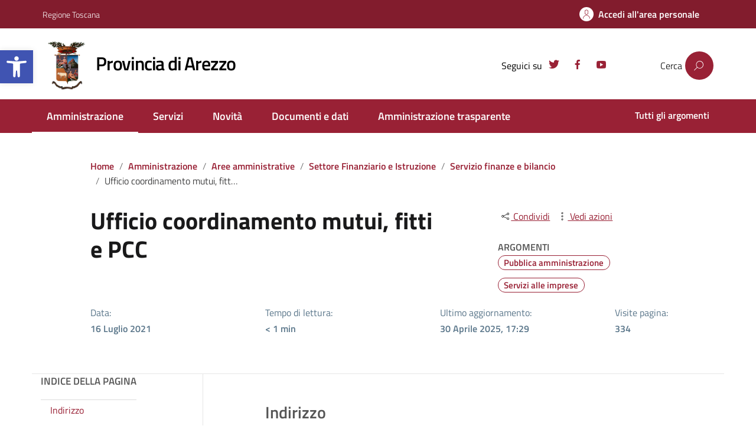

--- FILE ---
content_type: text/html; charset=UTF-8
request_url: https://provincia.arezzo.it/amministrazione/aree-amministrative/settore-finanziario/servizio-finanze-e-bilancio/ufficio-coordinamento-mutui-fitti-e-pcc/
body_size: 23749
content:
<!DOCTYPE html>
<html lang="it">
    <head>
 
        <meta charset="UTF-8" />
        <meta name="viewport" content="width=device-width, initial-scale=1, shrink-to-fit=no">
        <link rel="dns-prefetch" href="//cdn.hu-manity.co" />
		<!-- Cookie Compliance -->
		<script type="text/javascript">var huOptions = {"appID":"provinciaarezzoit-a837460","currentLanguage":"it","blocking":false,"globalCookie":false,"isAdmin":false,"privacyConsent":true,"forms":[]};</script>
		<script type="text/javascript" src="https://cdn.hu-manity.co/hu-banner.min.js"></script><title>Ufficio coordinamento mutui, fitti e PCC &#8211; Provincia di Arezzo</title>
<meta name='robots' content='max-image-preview:large' />
<link rel="alternate" type="application/rss+xml" title="Provincia di Arezzo &raquo; Feed" href="https://provincia.arezzo.it/feed/" />
<link rel="alternate" type="application/rss+xml" title="Provincia di Arezzo &raquo; Feed dei commenti" href="https://provincia.arezzo.it/comments/feed/" />
<link rel="alternate" title="oEmbed (JSON)" type="application/json+oembed" href="https://provincia.arezzo.it/wp-json/oembed/1.0/embed?url=https%3A%2F%2Fprovincia.arezzo.it%2Famministrazione%2Faree-amministrative%2Fsettore-finanziario%2Fservizio-finanze-e-bilancio%2Fufficio-coordinamento-mutui-fitti-e-pcc%2F" />
<link rel="alternate" title="oEmbed (XML)" type="text/xml+oembed" href="https://provincia.arezzo.it/wp-json/oembed/1.0/embed?url=https%3A%2F%2Fprovincia.arezzo.it%2Famministrazione%2Faree-amministrative%2Fsettore-finanziario%2Fservizio-finanze-e-bilancio%2Fufficio-coordinamento-mutui-fitti-e-pcc%2F&#038;format=xml" />
<style id='wp-img-auto-sizes-contain-inline-css' type='text/css'>
img:is([sizes=auto i],[sizes^="auto," i]){contain-intrinsic-size:3000px 1500px}
/*# sourceURL=wp-img-auto-sizes-contain-inline-css */
</style>
<style id='wp-emoji-styles-inline-css' type='text/css'>

	img.wp-smiley, img.emoji {
		display: inline !important;
		border: none !important;
		box-shadow: none !important;
		height: 1em !important;
		width: 1em !important;
		margin: 0 0.07em !important;
		vertical-align: -0.1em !important;
		background: none !important;
		padding: 0 !important;
	}
/*# sourceURL=wp-emoji-styles-inline-css */
</style>
<style id='wp-block-library-inline-css' type='text/css'>
:root{--wp-block-synced-color:#7a00df;--wp-block-synced-color--rgb:122,0,223;--wp-bound-block-color:var(--wp-block-synced-color);--wp-editor-canvas-background:#ddd;--wp-admin-theme-color:#007cba;--wp-admin-theme-color--rgb:0,124,186;--wp-admin-theme-color-darker-10:#006ba1;--wp-admin-theme-color-darker-10--rgb:0,107,160.5;--wp-admin-theme-color-darker-20:#005a87;--wp-admin-theme-color-darker-20--rgb:0,90,135;--wp-admin-border-width-focus:2px}@media (min-resolution:192dpi){:root{--wp-admin-border-width-focus:1.5px}}.wp-element-button{cursor:pointer}:root .has-very-light-gray-background-color{background-color:#eee}:root .has-very-dark-gray-background-color{background-color:#313131}:root .has-very-light-gray-color{color:#eee}:root .has-very-dark-gray-color{color:#313131}:root .has-vivid-green-cyan-to-vivid-cyan-blue-gradient-background{background:linear-gradient(135deg,#00d084,#0693e3)}:root .has-purple-crush-gradient-background{background:linear-gradient(135deg,#34e2e4,#4721fb 50%,#ab1dfe)}:root .has-hazy-dawn-gradient-background{background:linear-gradient(135deg,#faaca8,#dad0ec)}:root .has-subdued-olive-gradient-background{background:linear-gradient(135deg,#fafae1,#67a671)}:root .has-atomic-cream-gradient-background{background:linear-gradient(135deg,#fdd79a,#004a59)}:root .has-nightshade-gradient-background{background:linear-gradient(135deg,#330968,#31cdcf)}:root .has-midnight-gradient-background{background:linear-gradient(135deg,#020381,#2874fc)}:root{--wp--preset--font-size--normal:16px;--wp--preset--font-size--huge:42px}.has-regular-font-size{font-size:1em}.has-larger-font-size{font-size:2.625em}.has-normal-font-size{font-size:var(--wp--preset--font-size--normal)}.has-huge-font-size{font-size:var(--wp--preset--font-size--huge)}.has-text-align-center{text-align:center}.has-text-align-left{text-align:left}.has-text-align-right{text-align:right}.has-fit-text{white-space:nowrap!important}#end-resizable-editor-section{display:none}.aligncenter{clear:both}.items-justified-left{justify-content:flex-start}.items-justified-center{justify-content:center}.items-justified-right{justify-content:flex-end}.items-justified-space-between{justify-content:space-between}.screen-reader-text{border:0;clip-path:inset(50%);height:1px;margin:-1px;overflow:hidden;padding:0;position:absolute;width:1px;word-wrap:normal!important}.screen-reader-text:focus{background-color:#ddd;clip-path:none;color:#444;display:block;font-size:1em;height:auto;left:5px;line-height:normal;padding:15px 23px 14px;text-decoration:none;top:5px;width:auto;z-index:100000}html :where(.has-border-color){border-style:solid}html :where([style*=border-top-color]){border-top-style:solid}html :where([style*=border-right-color]){border-right-style:solid}html :where([style*=border-bottom-color]){border-bottom-style:solid}html :where([style*=border-left-color]){border-left-style:solid}html :where([style*=border-width]){border-style:solid}html :where([style*=border-top-width]){border-top-style:solid}html :where([style*=border-right-width]){border-right-style:solid}html :where([style*=border-bottom-width]){border-bottom-style:solid}html :where([style*=border-left-width]){border-left-style:solid}html :where(img[class*=wp-image-]){height:auto;max-width:100%}:where(figure){margin:0 0 1em}html :where(.is-position-sticky){--wp-admin--admin-bar--position-offset:var(--wp-admin--admin-bar--height,0px)}@media screen and (max-width:600px){html :where(.is-position-sticky){--wp-admin--admin-bar--position-offset:0px}}

/*# sourceURL=wp-block-library-inline-css */
</style><style id='wp-block-heading-inline-css' type='text/css'>
h1:where(.wp-block-heading).has-background,h2:where(.wp-block-heading).has-background,h3:where(.wp-block-heading).has-background,h4:where(.wp-block-heading).has-background,h5:where(.wp-block-heading).has-background,h6:where(.wp-block-heading).has-background{padding:1.25em 2.375em}h1.has-text-align-left[style*=writing-mode]:where([style*=vertical-lr]),h1.has-text-align-right[style*=writing-mode]:where([style*=vertical-rl]),h2.has-text-align-left[style*=writing-mode]:where([style*=vertical-lr]),h2.has-text-align-right[style*=writing-mode]:where([style*=vertical-rl]),h3.has-text-align-left[style*=writing-mode]:where([style*=vertical-lr]),h3.has-text-align-right[style*=writing-mode]:where([style*=vertical-rl]),h4.has-text-align-left[style*=writing-mode]:where([style*=vertical-lr]),h4.has-text-align-right[style*=writing-mode]:where([style*=vertical-rl]),h5.has-text-align-left[style*=writing-mode]:where([style*=vertical-lr]),h5.has-text-align-right[style*=writing-mode]:where([style*=vertical-rl]),h6.has-text-align-left[style*=writing-mode]:where([style*=vertical-lr]),h6.has-text-align-right[style*=writing-mode]:where([style*=vertical-rl]){rotate:180deg}
/*# sourceURL=https://provincia.arezzo.it/wp-includes/blocks/heading/style.min.css */
</style>
<style id='wp-block-image-inline-css' type='text/css'>
.wp-block-image>a,.wp-block-image>figure>a{display:inline-block}.wp-block-image img{box-sizing:border-box;height:auto;max-width:100%;vertical-align:bottom}@media not (prefers-reduced-motion){.wp-block-image img.hide{visibility:hidden}.wp-block-image img.show{animation:show-content-image .4s}}.wp-block-image[style*=border-radius] img,.wp-block-image[style*=border-radius]>a{border-radius:inherit}.wp-block-image.has-custom-border img{box-sizing:border-box}.wp-block-image.aligncenter{text-align:center}.wp-block-image.alignfull>a,.wp-block-image.alignwide>a{width:100%}.wp-block-image.alignfull img,.wp-block-image.alignwide img{height:auto;width:100%}.wp-block-image .aligncenter,.wp-block-image .alignleft,.wp-block-image .alignright,.wp-block-image.aligncenter,.wp-block-image.alignleft,.wp-block-image.alignright{display:table}.wp-block-image .aligncenter>figcaption,.wp-block-image .alignleft>figcaption,.wp-block-image .alignright>figcaption,.wp-block-image.aligncenter>figcaption,.wp-block-image.alignleft>figcaption,.wp-block-image.alignright>figcaption{caption-side:bottom;display:table-caption}.wp-block-image .alignleft{float:left;margin:.5em 1em .5em 0}.wp-block-image .alignright{float:right;margin:.5em 0 .5em 1em}.wp-block-image .aligncenter{margin-left:auto;margin-right:auto}.wp-block-image :where(figcaption){margin-bottom:1em;margin-top:.5em}.wp-block-image.is-style-circle-mask img{border-radius:9999px}@supports ((-webkit-mask-image:none) or (mask-image:none)) or (-webkit-mask-image:none){.wp-block-image.is-style-circle-mask img{border-radius:0;-webkit-mask-image:url('data:image/svg+xml;utf8,<svg viewBox="0 0 100 100" xmlns="http://www.w3.org/2000/svg"><circle cx="50" cy="50" r="50"/></svg>');mask-image:url('data:image/svg+xml;utf8,<svg viewBox="0 0 100 100" xmlns="http://www.w3.org/2000/svg"><circle cx="50" cy="50" r="50"/></svg>');mask-mode:alpha;-webkit-mask-position:center;mask-position:center;-webkit-mask-repeat:no-repeat;mask-repeat:no-repeat;-webkit-mask-size:contain;mask-size:contain}}:root :where(.wp-block-image.is-style-rounded img,.wp-block-image .is-style-rounded img){border-radius:9999px}.wp-block-image figure{margin:0}.wp-lightbox-container{display:flex;flex-direction:column;position:relative}.wp-lightbox-container img{cursor:zoom-in}.wp-lightbox-container img:hover+button{opacity:1}.wp-lightbox-container button{align-items:center;backdrop-filter:blur(16px) saturate(180%);background-color:#5a5a5a40;border:none;border-radius:4px;cursor:zoom-in;display:flex;height:20px;justify-content:center;opacity:0;padding:0;position:absolute;right:16px;text-align:center;top:16px;width:20px;z-index:100}@media not (prefers-reduced-motion){.wp-lightbox-container button{transition:opacity .2s ease}}.wp-lightbox-container button:focus-visible{outline:3px auto #5a5a5a40;outline:3px auto -webkit-focus-ring-color;outline-offset:3px}.wp-lightbox-container button:hover{cursor:pointer;opacity:1}.wp-lightbox-container button:focus{opacity:1}.wp-lightbox-container button:focus,.wp-lightbox-container button:hover,.wp-lightbox-container button:not(:hover):not(:active):not(.has-background){background-color:#5a5a5a40;border:none}.wp-lightbox-overlay{box-sizing:border-box;cursor:zoom-out;height:100vh;left:0;overflow:hidden;position:fixed;top:0;visibility:hidden;width:100%;z-index:100000}.wp-lightbox-overlay .close-button{align-items:center;cursor:pointer;display:flex;justify-content:center;min-height:40px;min-width:40px;padding:0;position:absolute;right:calc(env(safe-area-inset-right) + 16px);top:calc(env(safe-area-inset-top) + 16px);z-index:5000000}.wp-lightbox-overlay .close-button:focus,.wp-lightbox-overlay .close-button:hover,.wp-lightbox-overlay .close-button:not(:hover):not(:active):not(.has-background){background:none;border:none}.wp-lightbox-overlay .lightbox-image-container{height:var(--wp--lightbox-container-height);left:50%;overflow:hidden;position:absolute;top:50%;transform:translate(-50%,-50%);transform-origin:top left;width:var(--wp--lightbox-container-width);z-index:9999999999}.wp-lightbox-overlay .wp-block-image{align-items:center;box-sizing:border-box;display:flex;height:100%;justify-content:center;margin:0;position:relative;transform-origin:0 0;width:100%;z-index:3000000}.wp-lightbox-overlay .wp-block-image img{height:var(--wp--lightbox-image-height);min-height:var(--wp--lightbox-image-height);min-width:var(--wp--lightbox-image-width);width:var(--wp--lightbox-image-width)}.wp-lightbox-overlay .wp-block-image figcaption{display:none}.wp-lightbox-overlay button{background:none;border:none}.wp-lightbox-overlay .scrim{background-color:#fff;height:100%;opacity:.9;position:absolute;width:100%;z-index:2000000}.wp-lightbox-overlay.active{visibility:visible}@media not (prefers-reduced-motion){.wp-lightbox-overlay.active{animation:turn-on-visibility .25s both}.wp-lightbox-overlay.active img{animation:turn-on-visibility .35s both}.wp-lightbox-overlay.show-closing-animation:not(.active){animation:turn-off-visibility .35s both}.wp-lightbox-overlay.show-closing-animation:not(.active) img{animation:turn-off-visibility .25s both}.wp-lightbox-overlay.zoom.active{animation:none;opacity:1;visibility:visible}.wp-lightbox-overlay.zoom.active .lightbox-image-container{animation:lightbox-zoom-in .4s}.wp-lightbox-overlay.zoom.active .lightbox-image-container img{animation:none}.wp-lightbox-overlay.zoom.active .scrim{animation:turn-on-visibility .4s forwards}.wp-lightbox-overlay.zoom.show-closing-animation:not(.active){animation:none}.wp-lightbox-overlay.zoom.show-closing-animation:not(.active) .lightbox-image-container{animation:lightbox-zoom-out .4s}.wp-lightbox-overlay.zoom.show-closing-animation:not(.active) .lightbox-image-container img{animation:none}.wp-lightbox-overlay.zoom.show-closing-animation:not(.active) .scrim{animation:turn-off-visibility .4s forwards}}@keyframes show-content-image{0%{visibility:hidden}99%{visibility:hidden}to{visibility:visible}}@keyframes turn-on-visibility{0%{opacity:0}to{opacity:1}}@keyframes turn-off-visibility{0%{opacity:1;visibility:visible}99%{opacity:0;visibility:visible}to{opacity:0;visibility:hidden}}@keyframes lightbox-zoom-in{0%{transform:translate(calc((-100vw + var(--wp--lightbox-scrollbar-width))/2 + var(--wp--lightbox-initial-left-position)),calc(-50vh + var(--wp--lightbox-initial-top-position))) scale(var(--wp--lightbox-scale))}to{transform:translate(-50%,-50%) scale(1)}}@keyframes lightbox-zoom-out{0%{transform:translate(-50%,-50%) scale(1);visibility:visible}99%{visibility:visible}to{transform:translate(calc((-100vw + var(--wp--lightbox-scrollbar-width))/2 + var(--wp--lightbox-initial-left-position)),calc(-50vh + var(--wp--lightbox-initial-top-position))) scale(var(--wp--lightbox-scale));visibility:hidden}}
/*# sourceURL=https://provincia.arezzo.it/wp-includes/blocks/image/style.min.css */
</style>
<style id='wp-block-columns-inline-css' type='text/css'>
.wp-block-columns{box-sizing:border-box;display:flex;flex-wrap:wrap!important}@media (min-width:782px){.wp-block-columns{flex-wrap:nowrap!important}}.wp-block-columns{align-items:normal!important}.wp-block-columns.are-vertically-aligned-top{align-items:flex-start}.wp-block-columns.are-vertically-aligned-center{align-items:center}.wp-block-columns.are-vertically-aligned-bottom{align-items:flex-end}@media (max-width:781px){.wp-block-columns:not(.is-not-stacked-on-mobile)>.wp-block-column{flex-basis:100%!important}}@media (min-width:782px){.wp-block-columns:not(.is-not-stacked-on-mobile)>.wp-block-column{flex-basis:0;flex-grow:1}.wp-block-columns:not(.is-not-stacked-on-mobile)>.wp-block-column[style*=flex-basis]{flex-grow:0}}.wp-block-columns.is-not-stacked-on-mobile{flex-wrap:nowrap!important}.wp-block-columns.is-not-stacked-on-mobile>.wp-block-column{flex-basis:0;flex-grow:1}.wp-block-columns.is-not-stacked-on-mobile>.wp-block-column[style*=flex-basis]{flex-grow:0}:where(.wp-block-columns){margin-bottom:1.75em}:where(.wp-block-columns.has-background){padding:1.25em 2.375em}.wp-block-column{flex-grow:1;min-width:0;overflow-wrap:break-word;word-break:break-word}.wp-block-column.is-vertically-aligned-top{align-self:flex-start}.wp-block-column.is-vertically-aligned-center{align-self:center}.wp-block-column.is-vertically-aligned-bottom{align-self:flex-end}.wp-block-column.is-vertically-aligned-stretch{align-self:stretch}.wp-block-column.is-vertically-aligned-bottom,.wp-block-column.is-vertically-aligned-center,.wp-block-column.is-vertically-aligned-top{width:100%}
/*# sourceURL=https://provincia.arezzo.it/wp-includes/blocks/columns/style.min.css */
</style>
<style id='wp-block-paragraph-inline-css' type='text/css'>
.is-small-text{font-size:.875em}.is-regular-text{font-size:1em}.is-large-text{font-size:2.25em}.is-larger-text{font-size:3em}.has-drop-cap:not(:focus):first-letter{float:left;font-size:8.4em;font-style:normal;font-weight:100;line-height:.68;margin:.05em .1em 0 0;text-transform:uppercase}body.rtl .has-drop-cap:not(:focus):first-letter{float:none;margin-left:.1em}p.has-drop-cap.has-background{overflow:hidden}:root :where(p.has-background){padding:1.25em 2.375em}:where(p.has-text-color:not(.has-link-color)) a{color:inherit}p.has-text-align-left[style*="writing-mode:vertical-lr"],p.has-text-align-right[style*="writing-mode:vertical-rl"]{rotate:180deg}
/*# sourceURL=https://provincia.arezzo.it/wp-includes/blocks/paragraph/style.min.css */
</style>
<style id='wp-block-quote-inline-css' type='text/css'>
.wp-block-quote{box-sizing:border-box;overflow-wrap:break-word}.wp-block-quote.is-large:where(:not(.is-style-plain)),.wp-block-quote.is-style-large:where(:not(.is-style-plain)){margin-bottom:1em;padding:0 1em}.wp-block-quote.is-large:where(:not(.is-style-plain)) p,.wp-block-quote.is-style-large:where(:not(.is-style-plain)) p{font-size:1.5em;font-style:italic;line-height:1.6}.wp-block-quote.is-large:where(:not(.is-style-plain)) cite,.wp-block-quote.is-large:where(:not(.is-style-plain)) footer,.wp-block-quote.is-style-large:where(:not(.is-style-plain)) cite,.wp-block-quote.is-style-large:where(:not(.is-style-plain)) footer{font-size:1.125em;text-align:right}.wp-block-quote>cite{display:block}
/*# sourceURL=https://provincia.arezzo.it/wp-includes/blocks/quote/style.min.css */
</style>
<style id='global-styles-inline-css' type='text/css'>
:root{--wp--preset--aspect-ratio--square: 1;--wp--preset--aspect-ratio--4-3: 4/3;--wp--preset--aspect-ratio--3-4: 3/4;--wp--preset--aspect-ratio--3-2: 3/2;--wp--preset--aspect-ratio--2-3: 2/3;--wp--preset--aspect-ratio--16-9: 16/9;--wp--preset--aspect-ratio--9-16: 9/16;--wp--preset--color--black: #000000;--wp--preset--color--cyan-bluish-gray: #abb8c3;--wp--preset--color--white: #ffffff;--wp--preset--color--pale-pink: #f78da7;--wp--preset--color--vivid-red: #cf2e2e;--wp--preset--color--luminous-vivid-orange: #ff6900;--wp--preset--color--luminous-vivid-amber: #fcb900;--wp--preset--color--light-green-cyan: #7bdcb5;--wp--preset--color--vivid-green-cyan: #00d084;--wp--preset--color--pale-cyan-blue: #8ed1fc;--wp--preset--color--vivid-cyan-blue: #0693e3;--wp--preset--color--vivid-purple: #9b51e0;--wp--preset--color--blu: #004d99;--wp--preset--color--grigioscuro: #3d4955;--wp--preset--color--bluscuro: #17324d;--wp--preset--color--azzurro: #0073e6;--wp--preset--color--grigio: #5c6f82;--wp--preset--color--grigiochiaro: #94a1ae;--wp--preset--color--verde: #00cc85;--wp--preset--color--rosso: #f73e5a;--wp--preset--color--arancione: #ff9900;--wp--preset--color--argento: #eef0f6;--wp--preset--color--bianco: #ffffff;--wp--preset--gradient--vivid-cyan-blue-to-vivid-purple: linear-gradient(135deg,rgb(6,147,227) 0%,rgb(155,81,224) 100%);--wp--preset--gradient--light-green-cyan-to-vivid-green-cyan: linear-gradient(135deg,rgb(122,220,180) 0%,rgb(0,208,130) 100%);--wp--preset--gradient--luminous-vivid-amber-to-luminous-vivid-orange: linear-gradient(135deg,rgb(252,185,0) 0%,rgb(255,105,0) 100%);--wp--preset--gradient--luminous-vivid-orange-to-vivid-red: linear-gradient(135deg,rgb(255,105,0) 0%,rgb(207,46,46) 100%);--wp--preset--gradient--very-light-gray-to-cyan-bluish-gray: linear-gradient(135deg,rgb(238,238,238) 0%,rgb(169,184,195) 100%);--wp--preset--gradient--cool-to-warm-spectrum: linear-gradient(135deg,rgb(74,234,220) 0%,rgb(151,120,209) 20%,rgb(207,42,186) 40%,rgb(238,44,130) 60%,rgb(251,105,98) 80%,rgb(254,248,76) 100%);--wp--preset--gradient--blush-light-purple: linear-gradient(135deg,rgb(255,206,236) 0%,rgb(152,150,240) 100%);--wp--preset--gradient--blush-bordeaux: linear-gradient(135deg,rgb(254,205,165) 0%,rgb(254,45,45) 50%,rgb(107,0,62) 100%);--wp--preset--gradient--luminous-dusk: linear-gradient(135deg,rgb(255,203,112) 0%,rgb(199,81,192) 50%,rgb(65,88,208) 100%);--wp--preset--gradient--pale-ocean: linear-gradient(135deg,rgb(255,245,203) 0%,rgb(182,227,212) 50%,rgb(51,167,181) 100%);--wp--preset--gradient--electric-grass: linear-gradient(135deg,rgb(202,248,128) 0%,rgb(113,206,126) 100%);--wp--preset--gradient--midnight: linear-gradient(135deg,rgb(2,3,129) 0%,rgb(40,116,252) 100%);--wp--preset--font-size--small: 14px;--wp--preset--font-size--medium: 22px;--wp--preset--font-size--large: 36px;--wp--preset--font-size--x-large: 42px;--wp--preset--font-size--normal: 18px;--wp--preset--font-size--big: 32px;--wp--preset--spacing--20: 0.44rem;--wp--preset--spacing--30: 0.67rem;--wp--preset--spacing--40: 1rem;--wp--preset--spacing--50: 1.5rem;--wp--preset--spacing--60: 2.25rem;--wp--preset--spacing--70: 3.38rem;--wp--preset--spacing--80: 5.06rem;--wp--preset--shadow--natural: 6px 6px 9px rgba(0, 0, 0, 0.2);--wp--preset--shadow--deep: 12px 12px 50px rgba(0, 0, 0, 0.4);--wp--preset--shadow--sharp: 6px 6px 0px rgba(0, 0, 0, 0.2);--wp--preset--shadow--outlined: 6px 6px 0px -3px rgb(255, 255, 255), 6px 6px rgb(0, 0, 0);--wp--preset--shadow--crisp: 6px 6px 0px rgb(0, 0, 0);}:where(.is-layout-flex){gap: 0.5em;}:where(.is-layout-grid){gap: 0.5em;}body .is-layout-flex{display: flex;}.is-layout-flex{flex-wrap: wrap;align-items: center;}.is-layout-flex > :is(*, div){margin: 0;}body .is-layout-grid{display: grid;}.is-layout-grid > :is(*, div){margin: 0;}:where(.wp-block-columns.is-layout-flex){gap: 2em;}:where(.wp-block-columns.is-layout-grid){gap: 2em;}:where(.wp-block-post-template.is-layout-flex){gap: 1.25em;}:where(.wp-block-post-template.is-layout-grid){gap: 1.25em;}.has-black-color{color: var(--wp--preset--color--black) !important;}.has-cyan-bluish-gray-color{color: var(--wp--preset--color--cyan-bluish-gray) !important;}.has-white-color{color: var(--wp--preset--color--white) !important;}.has-pale-pink-color{color: var(--wp--preset--color--pale-pink) !important;}.has-vivid-red-color{color: var(--wp--preset--color--vivid-red) !important;}.has-luminous-vivid-orange-color{color: var(--wp--preset--color--luminous-vivid-orange) !important;}.has-luminous-vivid-amber-color{color: var(--wp--preset--color--luminous-vivid-amber) !important;}.has-light-green-cyan-color{color: var(--wp--preset--color--light-green-cyan) !important;}.has-vivid-green-cyan-color{color: var(--wp--preset--color--vivid-green-cyan) !important;}.has-pale-cyan-blue-color{color: var(--wp--preset--color--pale-cyan-blue) !important;}.has-vivid-cyan-blue-color{color: var(--wp--preset--color--vivid-cyan-blue) !important;}.has-vivid-purple-color{color: var(--wp--preset--color--vivid-purple) !important;}.has-black-background-color{background-color: var(--wp--preset--color--black) !important;}.has-cyan-bluish-gray-background-color{background-color: var(--wp--preset--color--cyan-bluish-gray) !important;}.has-white-background-color{background-color: var(--wp--preset--color--white) !important;}.has-pale-pink-background-color{background-color: var(--wp--preset--color--pale-pink) !important;}.has-vivid-red-background-color{background-color: var(--wp--preset--color--vivid-red) !important;}.has-luminous-vivid-orange-background-color{background-color: var(--wp--preset--color--luminous-vivid-orange) !important;}.has-luminous-vivid-amber-background-color{background-color: var(--wp--preset--color--luminous-vivid-amber) !important;}.has-light-green-cyan-background-color{background-color: var(--wp--preset--color--light-green-cyan) !important;}.has-vivid-green-cyan-background-color{background-color: var(--wp--preset--color--vivid-green-cyan) !important;}.has-pale-cyan-blue-background-color{background-color: var(--wp--preset--color--pale-cyan-blue) !important;}.has-vivid-cyan-blue-background-color{background-color: var(--wp--preset--color--vivid-cyan-blue) !important;}.has-vivid-purple-background-color{background-color: var(--wp--preset--color--vivid-purple) !important;}.has-black-border-color{border-color: var(--wp--preset--color--black) !important;}.has-cyan-bluish-gray-border-color{border-color: var(--wp--preset--color--cyan-bluish-gray) !important;}.has-white-border-color{border-color: var(--wp--preset--color--white) !important;}.has-pale-pink-border-color{border-color: var(--wp--preset--color--pale-pink) !important;}.has-vivid-red-border-color{border-color: var(--wp--preset--color--vivid-red) !important;}.has-luminous-vivid-orange-border-color{border-color: var(--wp--preset--color--luminous-vivid-orange) !important;}.has-luminous-vivid-amber-border-color{border-color: var(--wp--preset--color--luminous-vivid-amber) !important;}.has-light-green-cyan-border-color{border-color: var(--wp--preset--color--light-green-cyan) !important;}.has-vivid-green-cyan-border-color{border-color: var(--wp--preset--color--vivid-green-cyan) !important;}.has-pale-cyan-blue-border-color{border-color: var(--wp--preset--color--pale-cyan-blue) !important;}.has-vivid-cyan-blue-border-color{border-color: var(--wp--preset--color--vivid-cyan-blue) !important;}.has-vivid-purple-border-color{border-color: var(--wp--preset--color--vivid-purple) !important;}.has-vivid-cyan-blue-to-vivid-purple-gradient-background{background: var(--wp--preset--gradient--vivid-cyan-blue-to-vivid-purple) !important;}.has-light-green-cyan-to-vivid-green-cyan-gradient-background{background: var(--wp--preset--gradient--light-green-cyan-to-vivid-green-cyan) !important;}.has-luminous-vivid-amber-to-luminous-vivid-orange-gradient-background{background: var(--wp--preset--gradient--luminous-vivid-amber-to-luminous-vivid-orange) !important;}.has-luminous-vivid-orange-to-vivid-red-gradient-background{background: var(--wp--preset--gradient--luminous-vivid-orange-to-vivid-red) !important;}.has-very-light-gray-to-cyan-bluish-gray-gradient-background{background: var(--wp--preset--gradient--very-light-gray-to-cyan-bluish-gray) !important;}.has-cool-to-warm-spectrum-gradient-background{background: var(--wp--preset--gradient--cool-to-warm-spectrum) !important;}.has-blush-light-purple-gradient-background{background: var(--wp--preset--gradient--blush-light-purple) !important;}.has-blush-bordeaux-gradient-background{background: var(--wp--preset--gradient--blush-bordeaux) !important;}.has-luminous-dusk-gradient-background{background: var(--wp--preset--gradient--luminous-dusk) !important;}.has-pale-ocean-gradient-background{background: var(--wp--preset--gradient--pale-ocean) !important;}.has-electric-grass-gradient-background{background: var(--wp--preset--gradient--electric-grass) !important;}.has-midnight-gradient-background{background: var(--wp--preset--gradient--midnight) !important;}.has-small-font-size{font-size: var(--wp--preset--font-size--small) !important;}.has-medium-font-size{font-size: var(--wp--preset--font-size--medium) !important;}.has-large-font-size{font-size: var(--wp--preset--font-size--large) !important;}.has-x-large-font-size{font-size: var(--wp--preset--font-size--x-large) !important;}
:where(.wp-block-columns.is-layout-flex){gap: 2em;}:where(.wp-block-columns.is-layout-grid){gap: 2em;}
/*# sourceURL=global-styles-inline-css */
</style>
<style id='core-block-supports-inline-css' type='text/css'>
.wp-container-core-columns-is-layout-9d6595d7{flex-wrap:nowrap;}
/*# sourceURL=core-block-supports-inline-css */
</style>

<style id='classic-theme-styles-inline-css' type='text/css'>
/*! This file is auto-generated */
.wp-block-button__link{color:#fff;background-color:#32373c;border-radius:9999px;box-shadow:none;text-decoration:none;padding:calc(.667em + 2px) calc(1.333em + 2px);font-size:1.125em}.wp-block-file__button{background:#32373c;color:#fff;text-decoration:none}
/*# sourceURL=/wp-includes/css/classic-themes.min.css */
</style>
<link rel='stylesheet' id='menu-image-css' href='https://provincia.arezzo.it/wp-content/plugins/menu-image/includes/css/menu-image.css?ver=3.12' type='text/css' media='all' />
<link rel='stylesheet' id='dashicons-css' href='https://provincia.arezzo.it/wp-includes/css/dashicons.min.css?ver=6.9' type='text/css' media='all' />
<link rel='stylesheet' id='pojo-a11y-css' href='https://provincia.arezzo.it/wp-content/plugins/pojo-accessibility/modules/legacy/assets/css/style.min.css?ver=1.0.0' type='text/css' media='all' />
<link rel='stylesheet' id='lineawesome-icon-min-css' href='https://provincia.arezzo.it/wp-content/themes/design-italia/lib/bootstrap-italia/css/line-awesome.min.css?ver=6.9' type='text/css' media='all' />
<link rel='stylesheet' id='bootstrap-italia-min-css' href='https://provincia.arezzo.it/wp-content/themes/design-italia/lib/bootstrap-italia/css/bootstrap-italia.min.css?ver=6.9' type='text/css' media='all' />
<link rel='stylesheet' id='bootstrap-italia-map-css' href='https://provincia.arezzo.it/wp-content/themes/design-italia/lib/bootstrap-italia/css/bootstrap-italia.min.css.map?ver=6.9' type='text/css' media='all' />
<link rel='stylesheet' id='bootstrap-italia-icon-font-css' href='https://provincia.arezzo.it/wp-content/themes/design-italia/lib/bootstrap-italia/css/italia-icon-font.css?ver=6.9' type='text/css' media='all' />
<link rel='stylesheet' id='general-style-css' href='https://provincia.arezzo.it/wp-content/themes/design-italia/style.css?ver=6.9' type='text/css' media='all' />
<script type="text/javascript" src="https://provincia.arezzo.it/wp-includes/js/jquery/jquery.min.js?ver=3.7.1" id="jquery-core-js"></script>
<script type="text/javascript" src="https://provincia.arezzo.it/wp-includes/js/jquery/jquery-migrate.min.js?ver=3.4.1" id="jquery-migrate-js"></script>
<script type="text/javascript" src="https://provincia.arezzo.it/wp-content/themes/design-italia-child/lib/bootstrap-italia/js/bootstrap-italia.bundle.min.js?ver=1.1" id="bootstrap_italia_js-js"></script>
<link rel="https://api.w.org/" href="https://provincia.arezzo.it/wp-json/" /><link rel="alternate" title="JSON" type="application/json" href="https://provincia.arezzo.it/wp-json/wp/v2/pages/1942" /><link rel="EditURI" type="application/rsd+xml" title="RSD" href="https://provincia.arezzo.it/xmlrpc.php?rsd" />
<meta name="generator" content="WordPress 6.9" />
<link rel="canonical" href="https://provincia.arezzo.it/amministrazione/aree-amministrative/settore-finanziario/servizio-finanze-e-bilancio/ufficio-coordinamento-mutui-fitti-e-pcc/" />
<link rel='shortlink' href='https://provincia.arezzo.it/?p=1942' />
<style type="text/css">
#pojo-a11y-toolbar .pojo-a11y-toolbar-toggle a{ background-color: #4054b2;	color: #ffffff;}
#pojo-a11y-toolbar .pojo-a11y-toolbar-overlay, #pojo-a11y-toolbar .pojo-a11y-toolbar-overlay ul.pojo-a11y-toolbar-items.pojo-a11y-links{ border-color: #4054b2;}
body.pojo-a11y-focusable a:focus{ outline-style: solid !important;	outline-width: 3px !important;	outline-color: #ff9600 !important;}
#pojo-a11y-toolbar{ top: 85px !important;}
#pojo-a11y-toolbar .pojo-a11y-toolbar-overlay{ background-color: #ffffff;}
#pojo-a11y-toolbar .pojo-a11y-toolbar-overlay ul.pojo-a11y-toolbar-items li.pojo-a11y-toolbar-item a, #pojo-a11y-toolbar .pojo-a11y-toolbar-overlay p.pojo-a11y-toolbar-title{ color: #333333;}
#pojo-a11y-toolbar .pojo-a11y-toolbar-overlay ul.pojo-a11y-toolbar-items li.pojo-a11y-toolbar-item a.active{ background-color: #4054b2;	color: #ffffff;}
@media (max-width: 767px) { #pojo-a11y-toolbar { top: 200px !important; } }</style><meta property="og:locale" content="it_IT" /><meta property="og:type" content="article" /><meta property="og:title" content="Ufficio coordinamento mutui, fitti e PCC | Provincia di Arezzo" /><meta property="og:description" content="Indirizzo Orario dal lunedì al venerdì ore 9:00 – 13:00martedì e giovedì ore 15:30 – 17:30 Contatti" /><meta property="og:url" content="https://provincia.arezzo.it/amministrazione/aree-amministrative/settore-finanziario/servizio-finanze-e-bilancio/ufficio-coordinamento-mutui-fitti-e-pcc/" /><meta property="og:site_name" content="Provincia di Arezzo" /><meta name="twitter:card" content="summary_large_image" />  <style type="text/css">
    .it-header-center-wrapper, .it-header-navbar-wrapper, .it-header-wrapper { background-color: #992135; }
    a, a:hover, a.read-more, .menu-main .nav li ul a, .menu-main .nav li ul a:hover, .menu-main .nav li:hover ul a { color: #0066cc; }
    button, input[type="submit"], .btn-primary { background-color: #0066cc; }
    .btn-primary:hover, .btn-primary:not(:disabled):not(.disabled):active { background-color: #0066cc; box-shadow: inset 0 0 0 2px rgba(0, 0, 0, 0.1); }
    .btn-outline-primary { color: #0066cc; box-shadow: inset 0 0 0 1px #0066cc; }
    .btn-outline-primary:hover, .btn-outline-primary:not(:disabled):not(.disabled):active { color: #0066cc; box-shadow: inset 0 0 0 2px #0066cc; }
    html, #footer, .it-footer-main { background-color: #30373d; }
    #footer a { color: #ffffff; }
  </style>
  <style type="text/css" id="custom-background-css">
body.custom-background { background-image: url("https://provincia.arezzo.it/wp-content/themes/design-italia/img/blank.png"); background-position: left top; background-size: auto; background-repeat: repeat; background-attachment: scroll; }
</style>
	<link rel="icon" href="https://provincia.arezzo.it/wp-content/uploads/2021/05/cropped-provincia-arezzo-icona-32x32.png" sizes="32x32" />
<link rel="icon" href="https://provincia.arezzo.it/wp-content/uploads/2021/05/cropped-provincia-arezzo-icona-192x192.png" sizes="192x192" />
<link rel="apple-touch-icon" href="https://provincia.arezzo.it/wp-content/uploads/2021/05/cropped-provincia-arezzo-icona-180x180.png" />
<meta name="msapplication-TileImage" content="https://provincia.arezzo.it/wp-content/uploads/2021/05/cropped-provincia-arezzo-icona-270x270.png" />
		<style type="text/css" id="wp-custom-css">
			#pojo-a11y-toolbar{
	font-size: 18px !important;
}
#pojo-a11y-toolbar .pojo-a11y-toolbar-overlay p.pojo-a11y-toolbar-title {
    line-height: 1.4;
}		</style>
		      
        <link rel="stylesheet" href="https://provincia.arezzo.it/wp-content/themes/design-italia-child/style.css">
        
        <!-- Web Analytics Italia -->
        <!--<script type="text/javascript">
        var _paq = window._paq = window._paq || [];
        /* tracker methods like "setCustomDimension" should be called before "trackPageView" */
        _paq.push(['trackPageView']);
        _paq.push(['enableLinkTracking']);
        (function() {
        var u="https://ingestion.webanalytics.italia.it/";
        _paq.push(['setTrackerUrl', u+'matomo.php']);
        _paq.push(['setSiteId', 'wgp9lrM3De']);
        var d=document, g=d.createElement('script'), s=d.getElementsByTagName('script')[0];
        g.type='text/javascript'; g.async=true; g.src=u+'matomo.js'; s.parentNode.insertBefore(g,s);
        })();
        </script>-->
        <!-- Matomo Provincia -->
        <script>
        var _paq = window._paq = window._paq || [];
        /* tracker methods like "setCustomDimension" should be called before "trackPageView" */
        _paq.push(['trackPageView']);
        _paq.push(['enableLinkTracking']);
        (function() {
        var u="//matomo.ar-tel.it/";
        _paq.push(['setTrackerUrl', u+'matomo.php']);
        _paq.push(['setSiteId', '1']);
        var d=document, g=d.createElement('script'), s=d.getElementsByTagName('script')[0];
        g.async=true; g.src=u+'matomo.js'; s.parentNode.insertBefore(g,s);
        })();
        </script>
        <!-- End Matomo Code -->
   </head>
   <body id="bod" class="wp-singular page-template page-template-single-di2 page-template-single-di2-php page page-id-1942 page-child parent-pageid-1928 custom-background wp-custom-logo wp-theme-design-italia wp-child-theme-design-italia-child cookies-not-set" ontouchstart>
      <div id="wrapper" class="hfeed">
         <header id="header" class="" role="banner">

         <div class="it-header-wrapper it-header-sticky">
           <div class="it-header-slim-wrapper">
             <div class="container">
               <div class="row">
                 <div class="col-12">
                   <div class="it-header-slim-wrapper-content">
                     <a class="navbar-brand" href="https://www.regione.toscana.it/" target="_blank">
                        Regione Toscana
                    </a>
                     <div class="header-slim-right-zone">                        <div id="google_translate_element_position" class="hidden-sm hidden-xs">
                            <div id="google_translate_element"></div>
                        </div>

                        <script type="text/javascript">
                        function googleTranslateElementInit() {
                            new google.translate.TranslateElement({pageLanguage: 'it', includedLanguages: 'it,en,es,fr,sq,ro,uk,zh-CN', autoDisplay: false, multilanguagePage: false}, 'google_translate_element');
                        }
                        </script>
                        <script type="text/javascript" src="//translate.google.com/translate_a/element.js?cb=googleTranslateElementInit"></script>
                                                <div>
                            <a class="btn  btn-icon btn-accedi" href="/login-spid" title="Accedi all'area personale" aria-label="Accedi all'area personale">
                                <span class="rounded-icon">
                                    <svg role="img" class="icon icon-primary"><title>Icona accesso area personale</title><use xlink:href="/wp-content/themes/design-italia/lib/bootstrap-italia/svg/sprite.svg#it-user"></use></svg>
                                </span>
                                <span class="area-personale d-none d-lg-block">Accedi all'area personale</span>
                            </a>
                        </div>
                        </div>                   </div>
                 </div>
               </div>
             </div>
           </div>
           <div class="it-nav-wrapper">
             <div class="it-header-center-wrapper">
               <div class="container">
                 <div class="row">
                   <div class="col-12">
                     <div class="it-header-center-content-wrapper">
                       <div class="it-brand-wrapper">
                         <a href="https://provincia.arezzo.it/" title="Provincia di Arezzo" rel="home">
                           <img class="icon" src="https://provincia.arezzo.it/wp-content/uploads/2021/09/cropped-PROVINCIA-MARCHIO-V.png" alt="Stemma Provincia di Arezzo">                           <div class="it-brand-text">
                             <h1 id="title-translate" class="no_toc" style="font-size: 1.778em; font-weight: 600;">Provincia di Arezzo</h1>
                             <h2 class="no_toc d-none">Portale web dell&#039;Amministrazione Provinciale di Arezzo</h2>
                           </div>
                         </a>
                       </div>
                       <div class="it-right-zone">
                         <div class="it-socials d-none d-md-flex">
                                                        <small>Seguici su</small>
                             <ul id="menu-social-menu" class="nav"><li id="menu-item-178" class="menu-item menu-item-type-custom menu-item-object-custom menu-item-178"><a target="_blank" href="https://twitter.com/arezzoprovincia"><span class="menu-image-title-hide menu-image-title">Twitter</span><span class="dashicons dashicons-twitter hide-menu-image-icons"></span></a></li>
<li id="menu-item-177" class="menu-item menu-item-type-custom menu-item-object-custom menu-item-177"><a target="_blank" href="https://it-it.facebook.com/arezzoprovincia"><span class="menu-image-title-hide menu-image-title">Facebook</span><span class="dashicons dashicons-facebook-alt hide-menu-image-icons"></span></a></li>
<li id="menu-item-179" class="menu-item menu-item-type-custom menu-item-object-custom menu-item-179"><a target="_blank" href="https://www.youtube.com/user/arezzoprovinciavideo"><span class="menu-image-title-hide menu-image-title">Youtube</span><span class="dashicons dashicons-youtube hide-menu-image-icons"></span></a></li>
</ul>                         </div>
                         <div class="it-search-wrapper">
                             Cerca
                                                            <div class="searchform">
                                    <input type="hidden" value="" name="s">
                                    <input type="hidden" value="" name="sezione">
                                    <input type="hidden" value="" name="argomento">
                                    <button type="button" id="searchsubmit" onclick="window.location.href='/?s=&sezione=&argomento='" title="Cerca"></button>
                                </div>
                         </div>
                       </div>
                     </div>
                   </div>
                 </div>
               </div>
             </div>

             <div class="it-header-navbar-wrapper">
               <nav class="menu-main" role="navigation">
               <div class="container">
                 <div class="row">
                   <div class="col-12">
                     <input type="checkbox" id="show-menu-main" role="button" aria-labelledby="label-show-menu-main" />
                     <label id="label-show-menu-main" for="show-menu-main" class="show-menu-main">Menu</label>

                     <ul id="menu-principale" class="nav"><li id="menu-item-39" class="menu-item menu-item-type-post_type menu-item-object-page current-page-ancestor menu-item-39"><a href="https://provincia.arezzo.it/amministrazione/">Amministrazione</a></li>
<li id="menu-item-2500" class="menu-item menu-item-type-custom menu-item-object-custom menu-item-2500"><a href="/servizi">Servizi</a></li>
<li id="menu-item-295" class="menu-item menu-item-type-post_type menu-item-object-page menu-item-295"><a href="https://provincia.arezzo.it/novita/">Novità</a></li>
<li id="menu-item-196" class="menu-item menu-item-type-post_type menu-item-object-page menu-item-196"><a href="https://provincia.arezzo.it/documenti-e-dati/">Documenti e dati</a></li>
<li id="menu-item-17833" class="menu-item menu-item-type-post_type menu-item-object-page menu-item-17833"><a href="https://provincia.arezzo.it/amministrazionetrasparente/">Amministrazione trasparente</a></li>
</ul>                     
                     <ul id="menu-secondario" class="nav"><li id="menu-item-546" class="menu-item menu-item-type-custom menu-item-object-custom menu-item-546"><a href="/argomenti">Tutti gli argomenti</a></li>
</ul>                   </div>
                 </div>
               </div>
               </nav>
             </div>

           </div>
         </div>
         </header>

         <div id="container">
<article id="post-1942" class="post-1942 page type-page status-publish hentry tag-pubblica-amministrazione tag-servizi-alle-imprese">
	
	
    <section class="container">
      <div class="row">
        <div class="offset-lg-1 col-lg-9 col-md-12">
                            <ul class="breadcrumb"><li class="breadcrumb-item"><a href="https://provincia.arezzo.it">Home</a></li><li class="breadcrumb-item"><a href="https://provincia.arezzo.it/amministrazione/" title="Amministrazione">Amministrazione</a></li><li class="breadcrumb-item"><a href="https://provincia.arezzo.it/amministrazione/aree-amministrative/" title="Aree amministrative">Aree amministrative</a></li><li class="breadcrumb-item"><a href="https://provincia.arezzo.it/amministrazione/aree-amministrative/settore-finanziario/" title="Settore Finanziario e Istruzione">Settore Finanziario e Istruzione</a></li><li class="breadcrumb-item"><a href="https://provincia.arezzo.it/amministrazione/aree-amministrative/settore-finanziario/servizio-finanze-e-bilancio/" title="Servizio finanze e bilancio">Servizio finanze e bilancio</a></li><li class="breadcrumb-item">Ufficio coordinamento mutui, fitti e PCC</li></ul>        </div>
      </div>
    </section>
	
    <section class="container">
            <div class="row">
	<div class="offset-lg-1 col-lg-6 col-md-7">
		<div class="titolo-sezione">
											<h2 class="mb-4">
										Ufficio coordinamento mutui, fitti e PCC                                        				</h2>
						   		</div>
	</div>
	<div id="share" class="offset-lg-1 col-lg-3 offset-md-1 col-md-4">
            <div class="dropdown d-inline">
                <a class="btn btn-dropdown dropdown-toggle" href="#" role="button" id="dropdownMenuLink2" data-toggle="dropdown" aria-haspopup="true" aria-expanded="false">
                    <svg class="icon icon-xs" role="img"><title>Condividi</title><use xlink:href="/wp-content/themes/design-italia/lib/bootstrap-italia/svg/sprite.svg#it-share"></use></svg>
                    Condividi
                </a>
                
                <div class="dropdown-menu align-left" aria-labelledby="dropdownMenuLink2">
                  <div class="link-list-wrapper">
                    <ul class="link-list">
                      <li>
                            <a class="list-item" target="_blank" href="https://www.facebook.com/sharer/sharer.php?u=https://provincia.arezzo.it/amministrazione/aree-amministrative/settore-finanziario/servizio-finanze-e-bilancio/ufficio-coordinamento-mutui-fitti-e-pcc/">
                                    <span class="it-facebook"> Facebook</span> 
                            </a>
                      <li>
                            <a class="list-item" target="_blank" href="https://twitter.com/home?status=Ufficio coordinamento mutui, fitti e PCC - https://provincia.arezzo.it/amministrazione/aree-amministrative/settore-finanziario/servizio-finanze-e-bilancio/ufficio-coordinamento-mutui-fitti-e-pcc/">
                                    <span class="it-twitter"> Twitter</span> 
                            </a>
                      <li>
                            <a class="list-item" target="_blank" href="https://www.linkedin.com/sharing/share-offsite/?url=https://provincia.arezzo.it/amministrazione/aree-amministrative/settore-finanziario/servizio-finanze-e-bilancio/ufficio-coordinamento-mutui-fitti-e-pcc/">
                                    <span class="it-linkedin"> LinkedIn</span> 
                            </a>
                    </ul>
                  </div>
                </div>
            </div>
            
            <div class="dropdown d-inline">
                
                <a class="btn btn-dropdown dropdown-toggle" href="#" role="button" id="dropdownMenuLink" data-toggle="dropdown" aria-haspopup="true" aria-expanded="false">
                    <svg class="icon icon-xs" role="img"><title>Vedi azioni</title><use xlink:href="/wp-content/themes/design-italia/lib/bootstrap-italia/svg/sprite.svg#it-more-items"></use></svg>
                    Vedi azioni
                </a>
                
                <div class="dropdown-menu" aria-labelledby="dropdownMenuLink">
                  <div class="link-list-wrapper">
                    <ul class="link-list">
                      <li>
                          <a class="list-item" href="#" onclick="window.print();return false;">
                                    <span class="it-print"> Stampa</span>
                            </a>
                      <li>
                            <a href="/cdn-cgi/l/email-protection#[base64]">
                                    <span class="it-mail"> Invia</span>
                            </a>
                    </ul>
                  </div>
                </div>
            </div>
            
            <br/><br/>

                <div class="subpages">
                <div class="argomenti"><span class="h6">Argomenti</span><br/><a href="https://provincia.arezzo.it/tag/pubblica-amministrazione/" rel="tag">Pubblica amministrazione</a><a href="https://provincia.arezzo.it/tag/servizi-alle-imprese/" rel="tag">Servizi alle imprese</a></div>                </div>
	</div>
</div>
        
            <div class="row mt-2 text-muted">
	<div class="offset-xl-1 col-xl-2 offset-lg-1 col-lg-3 col-md-3 col-6">
		<p>
			<small>Data: </small><br>
			<small><strong>16 Luglio 2021</strong></small>
		</p>
	</div>
	<div class="offset-xl-1 col-xl-2 offset-lg-1 col-lg-3 offset-md-1 col-md-3  col-6">
                <p>
			<small>Tempo di lettura: </small><br>
			<small><strong><span class="span-reading-time rt-reading-time"><span class="rt-label rt-prefix"></span> <span class="rt-time"> &lt; 1</span> <span class="rt-label rt-postfix"></span></span> min</strong></small>
		</p>
	</div>
        <div class="offset-xl-1 col-xl-2 offset-lg-1 col-lg-3 offset-md-1 col-md-3  col-6">
                <p>
			<small>Ultimo aggiornamento: </small><br>
			<small><strong>30 Aprile 2025, 17:29</strong></small>
		</p>
	</div>
        <div class="offset-xl-1 col-xl-2 offset-lg-1 col-lg-3 offset-md-1 col-md-3  col-6">
                <p>
			<small>Visite pagina: </small><br>
			<small><strong>334</strong></small>
		</p>
	</div> 
</div>    </section>

    <section id="articolo-dettaglio-testo">
        <div class="container">
            <div class="row">
                <div class="col-12">
                    <section class="entry-content thumbnail"></section>                </div>
            </div>
            <div class="row">
                    <div class="col-md-3 lineright">
                                                		   		<div class="container-fluid widget-area page-widget-area">
				                                    <nav class="navbar it-navscroll-wrapper navbar-expand-lg" aria-label="Menu della pagina" data-bs-navscroll="">
		   		      <div id="toc-widget-2" class="widget-container toc_widget"><h6 class="widget-title">Indice della pagina</h6><ul class="toc_widget_list no_bullets"><li><a href="#Indirizzo">Indirizzo</a></li><li><a href="#Orario">Orario</a></li><li><a href="#Contatti">Contatti</a></li></ul></div> 
                                    </nav>
		   		</div>
	   		                    </div>
                    <div class="offset-md-1 col-md-7">
                        <section class="entry-content contenuto conside it-page-sections-container">
                            
<h4 class="wp-block-heading"><span id="Indirizzo">Indirizzo</span></h4>



<blockquote class="wp-block-quote is-style-default is-layout-flow wp-block-quote-is-layout-flow">
<p><strong>Palazzo della Provincia</strong></p>



<div class="wp-block-columns is-layout-flex wp-container-core-columns-is-layout-9d6595d7 wp-block-columns-is-layout-flex">
<div class="wp-block-column is-layout-flow wp-block-column-is-layout-flow" style="flex-basis:25%">
<figure class="wp-block-image size-large"><img decoding="async" src="https://maps.geoapify.com/v1/staticmap?style=osm-bright&amp;width=200&amp;height=200&amp;center=lonlat:11.882625,43.466774&amp;zoom=16&amp;marker=lonlat:11.882683804893418,43.466637760632864;color:%23ff0000;size:small&amp;apiKey=d041166055c445f1b453e155b9594ea4" alt=""/></figure>
</div>



<div class="wp-block-column is-layout-flow wp-block-column-is-layout-flow">
<p class="has-small-font-size"><strong>Indirizzo</strong><br>Piazza della Libertà n. 3 &#8211; 52100 Arezzo AR</p>



<p class="has-small-font-size"><strong>Orari</strong><br>dal lunedì al venerdì dalle ore 9:00 alle ore 13:00 e nei pomeriggi di martedì e giovedì dalle ore 15:30 alle ore 17:30</p>



<p class="has-small-font-size"><a href="https://www.google.com/maps/place//data=!4m2!3m1!1s0x132bed59ffc62dff:0x559483effcc7b653?sa=X&amp;ved=1t:8290&amp;ictx=111" target="_blank" rel="noreferrer noopener">Naviga su Google Map</a></p>
</div>
</div>
</blockquote>



<h4 class="wp-block-heading"><span id="Orario">Orario</span></h4>



<p>dal lunedì al venerdì ore 9:00 – 13:00<br>martedì e giovedì ore 15:30 – 17:30</p>



<h4 class="wp-block-heading"><span id="Contatti">Contatti</span></h4>



<blockquote class="wp-block-quote is-style-default is-layout-flow wp-block-quote-is-layout-flow">
<p>Catia Scatragli<br>Tel 0575 392234<br>Email <a href="/cdn-cgi/l/email-protection#4e2d2f3a272f603d2d2f3a3c2f2922270e3e3c213827202d272f602f3c2b34342160273a"><span class="__cf_email__" data-cfemail="5b383a2f323a7528383a2f293a3c37321b2b29342d323538323a753a293e21213475322f">[email&#160;protected]</span></a></p>
</blockquote>
                            <div class="entry-links"></div>
                        </section>
                    </div>
            </div>
            <!--<div class="row">
                <div class="col-md-12 mt-4 mb-2">
                    <section class="entry-nav-below">
                        <nav id="nav-below" class="row navigation mt-5 mb-5" role="navigation">
  <div class="nav-previous col-6 text-left">
    <a href="https://provincia.arezzo.it/amministrazione/aree-amministrative/settore-finanziario/servizio-economato-e-tributi-finanziamenti-ue/ufficio-economato-e-provveditorato/" rel="prev"><div class="row"><div class="col-2 text-right"><span class="it-arrow-left"></span></div><div class="col-10">Ufficio economato e provveditorato</div></div></a>  </div>
  <div class="nav-next col-6 text-right">
    <a href="https://provincia.arezzo.it/amministrazione/aree-amministrative/settore-finanziario/servizio-finanze-e-bilancio/ufficio-impegni/" rel="next"><div class="row"><div class="col-10">Ufficio impegni</div><div class="col-2 text-left"><span class="it-arrow-right"></span></div></div></a>  </div>
</nav>                    </section>
                </div>
            </div>-->
        </div>
    </section>

	
	
    <!--<section id="articolo-dettaglio-meta">
        <div class="container">

          
            <div class="row">
                  <div class="offset-md-3 col-md-6 mt-5 mb-5 text-center">
                                            <div class="argomenti"><h1 class="h4 mb-4">Argomenti</h1><a href="https://provincia.arezzo.it/tag/pubblica-amministrazione/" rel="tag">Pubblica amministrazione</a><a href="https://provincia.arezzo.it/tag/servizi-alle-imprese/" rel="tag">Servizi alle imprese</a></div>                  </div>
            </div>
  	</div>
    </section>-->



				
</article>


<div class="clear"></div>
</div>


<datalist id="aree-amministrative">
    <option value="Segretario generale">
        <option value="Corpo polizia provinciale">
        <option value="Ufficio segreteria del comando">
        <option value="Segreteria Generale">
        <option value="Servizio affari del personale e organizzazione">
        <option value="Ufficio pensioni">
        <option value="Ufficio concorsi e procedure selettive">
        <option value="Servizio Controllo gestione - Programmazione strategica - Partecipate - Accountability">
        <option value="Settore Amministrativo">
        <option value="Servizio Staff del Presidente">
        <option value="URP">
        <option value="Portineria e centralino">
        <option value="Protocollo e Archivio">
        <option value="Segreteria particolare">
        <option value="Servizio trasporto pubblico locale - autoparco - patrimonio">
        <option value="Ufficio Trasporto Pubblico Locale">
        <option value="Ufficio Autoparco e Logistica Mezzi">
        <option value="Ufficio Patrimonio e Rilievi">
        <option value="Ufficio Amministrativo Ambiente">
        <option value="Servizio avvocatura">
        <option value="Ufficio amministrativo legale">
        <option value="Servizio protezione civile">
        <option value="Servizio pari opportunità - controllo fenomeni discriminatori">
        <option value="Settore Finanziario e Istruzione">
        <option value="Servizio finanze e bilancio">
        <option value="Ufficio gestione bilancio">
        <option value="Ufficio coordinamento mutui, fitti e PCC">
        <option value="Ufficio impegni">
        <option value="Ufficio coordinamento entrate, ruoli e compensazioni">
        <option value="Servizio economato e tributi - Finanziamenti UE">
        <option value="Ufficio tributi">
        <option value="Ufficio economato e provveditorato">
        <option value="Servizio programmazione rete scolastica">
        <option value="Ufficio scuole">
        <option value="Settore Viabilità e Lavori Pubblici">
        <option value="Servizio viabilità">
        <option value="Ufficio concessioni e autorizzazioni stradali">
        <option value="Ufficio manutenzione stradale">
        <option value="Servizio coordinamento Lavori Pubblici e PNRR">
        <option value="Servizio amministrativo settori tecnici">
        <option value="Servizio gare-appalti-contratti-espropri">
        <option value="Ufficio gare e stazione appaltante">
        <option value="Ufficio espropri">
        <option value="Ufficio contratti">
        <option value="Servizio sicurezza stradale e luoghi di lavoro">
        <option value="Settore Edilizia e Pianificazione Territoriale">
        <option value="Servizio manutenzione edilizia">
        <option value="Ufficio manutenzione edilizia">
        <option value="Servizio riqualificazione e sviluppo edilizia">
        <option value="Ufficio restauro e recupero edilizio">
        <option value="Ufficio efficientamento impianti e strutture">
        <option value="Servizio pianificazione territoriale">
    </datalist>

<footer id="footer" class="it-footer" role="contentinfo">
  <div class="it-footer-main">
    <div class="container">
      <section>
        <div class="row clearfix">
          <div class="col-sm-12">
            <div class="it-brand-wrapper">
              <a href="https://provincia.arezzo.it/" /*title="Provincia di Arezzo"*/ rel="home">
	               <img class="icon" src="https://provincia.arezzo.it/wp-content/themes/design-italia-child/img/logo_provincia_bianco.png" alt="Stemma Provincia di Arezzo monocromatico" >                <div class="it-brand-text">
                  <h2 class="no_toc">Provincia di Arezzo</h2>
                  <h3 class="no_toc d-none d-md-block">Portale web dell&#039;Amministrazione Provinciale di Arezzo</h3>
                </div>
              </a>
            </div>
          </div>
        </div>
      </section>


		      <section>
        <div class="row">
				<div class="container-fluid widget-area">
				   <div class="row xoxo">
				      <div id="nav_menu-2" class="col-lg widget-container widget_nav_menu"><h4 class="widget-title">Amministrazione</h4><div class="menu-footer-amministrazione-container"><ul id="menu-footer-amministrazione" class="menu"><li id="menu-item-627" class="menu-item menu-item-type-post_type menu-item-object-page menu-item-627"><a href="https://provincia.arezzo.it/amministrazione/organi-di-governo/">Organi di governo</a></li>
<li id="menu-item-2568" class="menu-item menu-item-type-post_type menu-item-object-page menu-item-2568"><a href="/amministrazionetrasparente/organizzazione/articolazione-degli-uffici/">Organigramma</a></li>
<li id="menu-item-628" class="menu-item menu-item-type-post_type menu-item-object-page current-page-ancestor menu-item-628"><a href="https://provincia.arezzo.it/amministrazione/aree-amministrative/">Aree amministrative</a></li>
<li id="menu-item-629" class="menu-item menu-item-type-post_type menu-item-object-page menu-item-629"><a href="https://provincia.arezzo.it/amministrazione/sedi-e-contatti/">Sedi e contatti</a></li>
<li id="menu-item-630" class="menu-item menu-item-type-post_type menu-item-object-page menu-item-630"><a href="https://provincia.arezzo.it/amministrazione/uffici/">Uffici</a></li>
</ul></div></div><div id="nav_menu-4" class="col-lg widget-container widget_nav_menu"><h4 class="widget-title">Novità</h4><div class="menu-footer-novita-container"><ul id="menu-footer-novita" class="menu"><li id="menu-item-633" class="menu-item menu-item-type-post_type menu-item-object-page menu-item-633"><a href="https://provincia.arezzo.it/novita/comunicati-stampa/">Comunicati stampa</a></li>
<li id="menu-item-632" class="menu-item menu-item-type-post_type menu-item-object-page menu-item-632"><a href="https://provincia.arezzo.it/novita/notizie/">Notizie ed Eventi</a></li>
<li id="menu-item-11102" class="menu-item menu-item-type-custom menu-item-object-custom menu-item-11102"><a href="/amministrazionetrasparente/bandi-di-concorso/">Bandi, gare e concorsi</a></li>
</ul></div></div><div id="nav_menu-5" class="col-lg widget-container widget_nav_menu"><h4 class="widget-title">Documenti e dati</h4><div class="menu-footer-documenti-container"><ul id="menu-footer-documenti" class="menu"><li id="menu-item-2569" class="menu-item menu-item-type-post_type menu-item-object-page menu-item-2569"><a href="https://provincia.arezzo.it/documenti-e-dati/trasparenza/">Trasparenza</a></li>
<li id="menu-item-634" class="menu-item menu-item-type-post_type menu-item-object-page menu-item-634"><a href="https://provincia.arezzo.it/documenti-e-dati/albo-pretorio-online/">Albo pretorio online</a></li>
<li id="menu-item-635" class="menu-item menu-item-type-post_type menu-item-object-page menu-item-635"><a href="https://provincia.arezzo.it/documenti-e-dati/atti-normativi/">Atti normativi</a></li>
</ul></div></div><div id="nav_menu-3" class="col-lg widget-container widget_nav_menu"><h4 class="widget-title">Argomenti</h4><div class="menu-footer-servizi-container"><ul id="menu-footer-servizi" class="menu"><li id="menu-item-1520" class="menu-item menu-item-type-custom menu-item-object-custom menu-item-1520"><a href="/tag/ambiente/">Ambiente</a></li>
<li id="menu-item-1521" class="menu-item menu-item-type-custom menu-item-object-custom menu-item-1521"><a href="/tag/associazioni">Associazioni</a></li>
<li id="menu-item-1522" class="menu-item menu-item-type-custom menu-item-object-custom menu-item-1522"><a href="/tag/cultura">Cultura</a></li>
<li id="menu-item-1523" class="menu-item menu-item-type-custom menu-item-object-custom menu-item-1523"><a href="/tag/edilizia-e-urbanistica">Edilizia ed urbanistica</a></li>
<li id="menu-item-1524" class="menu-item menu-item-type-custom menu-item-object-custom menu-item-1524"><a href="/tag/lavoro">Lavoro</a></li>
<li id="menu-item-1525" class="menu-item menu-item-type-custom menu-item-object-custom menu-item-1525"><a href="/tag/legalita">Legalità</a></li>
<li id="menu-item-1526" class="menu-item menu-item-type-custom menu-item-object-custom menu-item-1526"><a href="/tag/mobilita">Mobilità</a></li>
<li id="menu-item-1527" class="menu-item menu-item-type-custom menu-item-object-custom menu-item-1527"><a href="/tag/pubblica-amministrazione">Pubblica amministrazione</a></li>
<li id="menu-item-1528" class="menu-item menu-item-type-custom menu-item-object-custom menu-item-1528"><a href="/tag/scuola">Scuola</a></li>
<li id="menu-item-1529" class="menu-item menu-item-type-custom menu-item-object-custom menu-item-1529"><a href="/tag/servizi-alle-imprese">Servizi alle imprese</a></li>
<li id="menu-item-1530" class="menu-item menu-item-type-custom menu-item-object-custom menu-item-1530"><a href="/tag/sicurezza-pubblica">Sicurezza pubblica</a></li>
<li id="menu-item-1531" class="menu-item menu-item-type-custom menu-item-object-custom menu-item-1531"><a href="/tag/sociale">Sociale</a></li>
<li id="menu-item-1532" class="menu-item menu-item-type-custom menu-item-object-custom menu-item-1532"><a href="/tag/sport">Sport</a></li>
<li id="menu-item-1533" class="menu-item menu-item-type-custom menu-item-object-custom menu-item-1533"><a href="/tag/territorio">Territorio</a></li>
<li id="menu-item-1534" class="menu-item menu-item-type-custom menu-item-object-custom menu-item-1534"><a href="/tag/turismo">Turismo</a></li>
</ul></div></div>				   </div>
				</div>
        </div>
      </section>
				      <section class="py-4">
        <div class="row">
				<div class="container-fluid widget-area">
				   <div class="row xoxo">
				      <div id="custom_html-3" class="widget_text col-lg widget-container widget_custom_html"><h4 class="widget-title">Indirizzo</h4><div class="textwidget custom-html-widget"><strong>Provincia di Arezzo</strong>
<address>
	Piazza della Libertà, 3 - 52100 Arezzo
</address>
<p>
	Codice Fiscale 80000610511 <br/>
	PIVA 00850580515 <br/>
	IBAN IT35F0306914103100000046045 <br/>
	<abbr title="Codice ufficio Fatturazione Elettronica">Codice IPA</abbr> IGT3BQ <br/>
</p></div></div><div id="custom_html-4" class="widget_text col-lg widget-container widget_custom_html"><h4 class="widget-title"> Contatti</h4><div class="textwidget custom-html-widget"><p>
	<a href="/amministrazione/aree-amministrative/settore-amministrativo/servizio-di-staff/urp/">
	URP - Ufficio Relazioni con il Pubblico
	</a>
</p>
<p>
	<abbr title="Telefono">Tel</abbr> 05753921 <br>
	<abbr title="Indirizzo Mail">Email</abbr> <a href="/cdn-cgi/l/email-protection#bbcec9cbfbcbc9d4cdd2d5d8d2da95dac9dec1c1d495d2cf"><span class="__cf_email__" data-cfemail="c2b7b0b282b2b0adb4abaca1aba3eca3b0a7b8b8adecabb6">[email&#160;protected]</span></a> <br>
	<abbr title="Posta Elettronica Certificata">PEC</abbr> <a href="/cdn-cgi/l/email-protection#5d2d2f3229323e32313132732d2f322b3c2f1d2d322e293c3e382f297329322e3e3c333c733429"><span class="__cf_email__" data-cfemail="a2d2d0cdd6cdc1cdcececd8cd2d0cdd4c3d0e2d2cdd1d6c3c1c7d0d68cd6cdd1c1c3ccc38ccbd6">[email&#160;protected]</span></a>
</p></div></div><div id="custom_html-7" class="widget_text col-lg widget-container widget_custom_html"><h4 class="widget-title">Trasparenza</h4><div class="textwidget custom-html-widget"><a href="https://provincia.arezzo.it/amministrazionetrasparente">Amministrazione Trasparente</a>
<p>
	I dati personali pubblicati sono riutilizzabili solo ai sensi dell'articolo 7 del decreto legislativo 33/2013
</p>
<p>
	<a href="/documenti-e-dati/segnala-un-problema/">Segnala un problema</a>
<br/>
	<a href="/documenti-e-dati/soddisfazione-utente/">Soddisfazione utente</a>
</p></div></div><div id="custom_html-5" class="widget_text col-lg widget-container widget_custom_html"><h4 class="widget-title">Seguici su</h4><div class="textwidget custom-html-widget"><ul id="menu-social-menu2" class="nav"><li class="menu-item menu-item-type-custom menu-item-object-custom menu-item-178"><a href="https://twitter.com/arezzoprovincia"><span class="menu-image-title-hide menu-image-title">Twitter</span><span class="dashicons dashicons-twitter hide-menu-image-icons"></span></a></li>
<li class="menu-item menu-item-type-custom menu-item-object-custom menu-item-177"><a href="https://it-it.facebook.com/arezzoprovincia"><span class="menu-image-title-hide menu-image-title">Facebook</span><span class="dashicons dashicons-facebook-alt hide-menu-image-icons"></span></a></li>
<li class="menu-item menu-item-type-custom menu-item-object-custom menu-item-179"><a href="https://www.youtube.com/user/arezzoprovinciavideo"><span class="menu-image-title-hide menu-image-title">Youtube</span><span class="dashicons dashicons-youtube hide-menu-image-icons"></span></a></li>
</ul></div></div>				   </div>
				</div>
        </div>
      </section>
		          
    </div>
  </div>
  <div class="it-footer-small-prints clearfix">
   <div class="container">
   	<div class="row">
			<div class="col-md-9">
				<ul id="menu-footer" class="nav"><li id="menu-item-677" class="menu-item menu-item-type-post_type menu-item-object-page menu-item-privacy-policy menu-item-677"><a rel="privacy-policy" href="https://provincia.arezzo.it/documenti-e-dati/trasparenza/privacy-policy/">Privacy</a></li>
<li id="menu-item-678" class="menu-item menu-item-type-post_type menu-item-object-page menu-item-678"><a href="https://provincia.arezzo.it/note-legali/">Note legali</a></li>
<li id="menu-item-682" class="menu-item menu-item-type-post_type menu-item-object-page menu-item-682"><a target="_blank" href="https://form.agid.gov.it/view/dbb47f20-8090-11ef-aad2-97e4af74667f#new_tab">Dichiarazione di accessibilità</a></li>
<li id="menu-item-12676" class="menu-item menu-item-type-post_type menu-item-object-page menu-item-12676"><a href="https://provincia.arezzo.it/amministrazionetrasparente/disposizioni-generali/piano-triennale-di-prevenzione-della-corruzione-e-della-trasparenza/segnalazione-di-condotte-illecite-whistleblowing/">Whistleblowing</a></li>
<li id="menu-item-670" class="menu-item menu-item-type-post_type menu-item-object-page menu-item-670"><a href="https://provincia.arezzo.it/il-progetto/">Il progetto</a></li>
<li id="menu-item-686" class="menu-item menu-item-type-post_type menu-item-object-page menu-item-686"><a href="https://provincia.arezzo.it/statistiche/">Statistiche</a></li>
</ul>			</div>
			<div class="col-md-3 text-right copyright">
				<small>&copy; 2026 Provincia di Arezzo</small>
			</div>
   		
   	</div>
	</div>
  </div>
</footer>

<a href="#" aria-hidden="true" data-attribute="back-to-top" class="back-to-top" id="example">
    <svg class="icon icon-light" role="img"><title>Torna su</title><use xlink:href="/wp-content/themes/design-italia/lib/bootstrap-italia/svg/sprite.svg#it-arrow-up"></use></svg>
</a>

</div>

<div id="myModal" class="modal fade bd-example-modal-lg" tabindex="-1" role="dialog" aria-labelledby="myModal" aria-hidden="true">
    <div class="modal-dialog modal-lg">
        <div class="modal-content">
            <div class="modal-header">
                <h5 class="modal-title" id="myLargeModalLabel">Dettaglio Atto</h5>
                <button type="button" class="close" data-dismiss="modal" aria-label="Close">
                  <span aria-hidden="true">×</span>
                </button>
            </div>
            
            <div class="modal-body">
                
            </div>
            
            <div class="modal-footer">
            
            </div>
        </div>
    </div>
</div>
<script data-cfasync="false" src="/cdn-cgi/scripts/5c5dd728/cloudflare-static/email-decode.min.js"></script><script>
    $(document).ready(function(){
        /*$('.detail a, .actions a').on('click',function(event){
                event.preventDefault();
                $('.modal-body').html('');
                $('.modal-body').load('https://provincia.arezzo.it'+ $(this).attr('href') +'&mode=in');
                $('#myModal').modal('show');
        });*/
        
        $('label').css('width','auto');
        
                    $('a[href*="affidamenti-diretti-dettaglio"], a[href*="albo-pretorio-dettaglio"], a[href*="albo-pretorio-online-dettaglio"], a[href*="albo-pretorio-archivio-dettaglio"], a[href*="lavori-forniture-servizi-dettaglio"], a[href*="incarichi-di-consulenza-e-collaborazione-dettaglio"], a[href*="canoni-di-locazione-o-affitto-dettaglio"], a[href*="convenzioni-dettaglio"], a[href*="concessioni-dettaglio"], a.dettaglio-modale').on('click',function(event){
                    event.preventDefault();
                    $('.modal-body').html('');
                    $('.modal-body').load($(this).attr('href') +'&mode=in');
                    $('#myModal').modal('show');
            });
                    
        $('a[href*="albo-pretorio-dettaglio"], a[href*="albo-pretorio-online-dettaglio"], a[href*="albo-pretorio-archivio-dettaglio"]').each(function(){
            var element=$(this).parent('p');
            /*console.log(element.html());
            console.log($(this).prop('outerHTML'));*/
            if(element.html()==$(this).prop('outerHTML')) $(this).parent('p').addClass('wp-block-link');
        });
		
		        
        $('.owl-carousel').trigger('play.owl.autoplay',[6000]);
         $('.owl-carousel .owl-nav').remove();
                        
        // controllo accessibilità wpforms
        $('.wpforms-field').find('input, select, textarea').attr({'autocomplete':'off'});
        
        //$('.owl-dot').attr({'aria-hidden':'true', 'tabindex':'-1'});
        $('.owl-dot').each(function(index){
            $(this).attr({'aria-label':'Vai a pagina '+ (index+1), 'tabindex':'-1'}).removeAttr('aria-labelledby');
        });
        
        $('#features h5 a').each(function(){
            testo=$(this).text();
            $(this).parent().parent().prev().attr('aria-label',testo);
        });
        
        $('#menu-social-menu a, #menu-social-menu2 a').each(function(){
            testo=$(this).text();
            $(this).attr('aria-label',testo);
        });
    });
	
	
    $('a[href*="portar2.ar-tel.it"], a[href*="portar.ar-tel.it"]' ).on('click',function(event){
        event.preventDefault();

        href=$(this).attr('href')+'/';

        //window.open(href);
        document.location.href=href;

    });
    
// controllo accessibilità cookies compliance
const observer = new MutationObserver(function(mutations_list) {
    mutations_list.forEach(function(mutation) {
        mutation.addedNodes.forEach(function(added_node) {
            if(added_node.id == 'hu') {
                console.log('#child has been added');
                //alert('oooo');
                //observer.disconnect();
                $('select[name=\'hu-cookies-notice-consent-duration\']').attr({'id':'hu-durata','autocomplete':'off'});
                $('#hu-cookies-notice-consent-duration').prepend('<label for="hu-durata" class="d-none">Durata</label>');
                $('#hu-bg-pattern').attr('aria-label','Background pattern');
            }
        });
    });
});

observer.observe(document.querySelector("#bod"), { subtree: false, childList: true });


// goolge translate settaggi e grafica 
function cleartimer() {
    clearInterval(myInterval);
}
function myTimer() {
    obj='#google_translate_element .goog-te-gadget select';
    if ($(obj).find('option').length) {
            $(obj).attr({'title':'Widget di traduzione della lingua','autocomplete':'off'});
            $(obj).find('option').each(function(){
                temp=$(this).val();
                temp2='';
                
                switch(temp){
                    case 'sq': temp2='ALB';
                        break;
                        
                    case 'en': temp2='ENG';
                        break;
                        
                    case 'fr': temp2='FRA';
                        break;
                    
                    case 'ro': temp2='ROM';
                        break;
                        
                    case 'es': temp2='ESP';
                        break;
                        
                    case 'uk': temp2='UKR';
                        break;
                        
                    case 'zh-CN': temp2='CHN';
                        break;
                    
                    default:
                        temp2='ITA';
                }
                $(this).text(temp2);
                                
                cleartimer();
            });
        
            /*$(obj).empty();
            $(obj).append($('<option value"it">ITA</option>'));
            $(obj).append($('<option value"en">ENG</option>'));
            $(obj).append($('<option value"es">ESP</option>'));
            $(obj).append($('<option value"fr">FRA</option>'));
            $(obj).append($('<option value"sq">ALB</option>'));
            $(obj).append($('<option value"ro">ROM</option>'));
            $(obj).append($('<option value"uk">UKR</option>'));
            $(obj).append($('<option value"zh-CN">CHN</option>'));
            
            cleartimer();*/
                                            
            $('#google_translate_element .goog-te-gadget').find('span').remove();
            $("#google_translate_element .goog-te-gadget").contents().filter(function () {
                return this.nodeType === 3; 
            }).remove();
        
            // accessibilità
            $('#goog-gt-tt').find('svg').each(function(){
                $(this).attr('aria-label','Icona giudizio traduzione');
            });
            $('#goog-gt-tt').next().find('svg').each(function(){
                $(this).attr('aria-label','Icona caricamento traduzione');
            });
            
            $('#goog-gt-votingForm input').each(function(){
                $(this).attr('type','hidden');
            });
    }
}

const myInterval = setInterval(myTimer, 100); 

$('#title-translate').bind('DOMSubtreeModified', function() {
    myTimer();
});
</script>

<script type="speculationrules">
{"prefetch":[{"source":"document","where":{"and":[{"href_matches":"/*"},{"not":{"href_matches":["/wp-*.php","/wp-admin/*","/wp-content/uploads/*","/wp-content/*","/wp-content/plugins/*","/wp-content/themes/design-italia-child/*","/wp-content/themes/design-italia/*","/*\\?(.+)"]}},{"not":{"selector_matches":"a[rel~=\"nofollow\"]"}},{"not":{"selector_matches":".no-prefetch, .no-prefetch a"}}]},"eagerness":"conservative"}]}
</script>
  <script>
    var isMobile = false; //initiate as false
    // device detection
    if(/(android|bb\d+|meego).+mobile|avantgo|bada\/|blackberry|blazer|compal|elaine|fennec|hiptop|iemobile|ip(hone|od)|ipad|iris|kindle|Android|Silk|lge |maemo|midp|mmp|netfront|opera m(ob|in)i|palm( os)?|phone|p(ixi|re)\/|plucker|pocket|psp|series(4|6)0|symbian|treo|up\.(browser|link)|vodafone|wap|windows (ce|phone)|xda|xiino/i.test(navigator.userAgent)
        || /1207|6310|6590|3gso|4thp|50[1-6]i|770s|802s|a wa|abac|ac(er|oo|s\-)|ai(ko|rn)|al(av|ca|co)|amoi|an(ex|ny|yw)|aptu|ar(ch|go)|as(te|us)|attw|au(di|\-m|r |s )|avan|be(ck|ll|nq)|bi(lb|rd)|bl(ac|az)|br(e|v)w|bumb|bw\-(n|u)|c55\/|capi|ccwa|cdm\-|cell|chtm|cldc|cmd\-|co(mp|nd)|craw|da(it|ll|ng)|dbte|dc\-s|devi|dica|dmob|do(c|p)o|ds(12|\-d)|el(49|ai)|em(l2|ul)|er(ic|k0)|esl8|ez([4-7]0|os|wa|ze)|fetc|fly(\-|_)|g1 u|g560|gene|gf\-5|g\-mo|go(\.w|od)|gr(ad|un)|haie|hcit|hd\-(m|p|t)|hei\-|hi(pt|ta)|hp( i|ip)|hs\-c|ht(c(\-| |_|a|g|p|s|t)|tp)|hu(aw|tc)|i\-(20|go|ma)|i230|iac( |\-|\/)|ibro|idea|ig01|ikom|im1k|inno|ipaq|iris|ja(t|v)a|jbro|jemu|jigs|kddi|keji|kgt( |\/)|klon|kpt |kwc\-|kyo(c|k)|le(no|xi)|lg( g|\/(k|l|u)|50|54|\-[a-w])|libw|lynx|m1\-w|m3ga|m50\/|ma(te|ui|xo)|mc(01|21|ca)|m\-cr|me(rc|ri)|mi(o8|oa|ts)|mmef|mo(01|02|bi|de|do|t(\-| |o|v)|zz)|mt(50|p1|v )|mwbp|mywa|n10[0-2]|n20[2-3]|n30(0|2)|n50(0|2|5)|n7(0(0|1)|10)|ne((c|m)\-|on|tf|wf|wg|wt)|nok(6|i)|nzph|o2im|op(ti|wv)|oran|owg1|p800|pan(a|d|t)|pdxg|pg(13|\-([1-8]|c))|phil|pire|pl(ay|uc)|pn\-2|po(ck|rt|se)|prox|psio|pt\-g|qa\-a|qc(07|12|21|32|60|\-[2-7]|i\-)|qtek|r380|r600|raks|rim9|ro(ve|zo)|s55\/|sa(ge|ma|mm|ms|ny|va)|sc(01|h\-|oo|p\-)|sdk\/|se(c(\-|0|1)|47|mc|nd|ri)|sgh\-|shar|sie(\-|m)|sk\-0|sl(45|id)|sm(al|ar|b3|it|t5)|so(ft|ny)|sp(01|h\-|v\-|v )|sy(01|mb)|t2(18|50)|t6(00|10|18)|ta(gt|lk)|tcl\-|tdg\-|tel(i|m)|tim\-|t\-mo|to(pl|sh)|ts(70|m\-|m3|m5)|tx\-9|up(\.b|g1|si)|utst|v400|v750|veri|vi(rg|te)|vk(40|5[0-3]|\-v)|vm40|voda|vulc|vx(52|53|60|61|70|80|81|83|85|98)|w3c(\-| )|webc|whit|wi(g |nc|nw)|wmlb|wonu|x700|yas\-|your|zeto|zte\-/i.test(navigator.userAgent.substr(0,4))) {
    document.body.classList.add('touch')
    }
    
    // Toogle class mobile nav
    const elements = document.querySelectorAll('.menu-item-has-children');
    elements.forEach(function(el, index){
      el.onclick = function() {
        el.classList.toggle('active');
      }
    })
    
    // Toogle class sticky header on scroll
    var scrollPosition = window.scrollY;
    var headerContainer = document.getElementsByClassName('it-header-wrapper')[0];
    window.addEventListener('scroll', function() {
      scrollPosition = window.scrollY;
      if (scrollPosition >= 130) {
        headerContainer.classList.add('is-sticky');
      } else {
        headerContainer.classList.remove('is-sticky');
      }
    });

  </script>
<script type="text/javascript" id="toc-front-js-extra">
/* <![CDATA[ */
var tocplus = {"smooth_scroll":"1","smooth_scroll_offset":"80"};
//# sourceURL=toc-front-js-extra
/* ]]> */
</script>
<script type="text/javascript" src="https://provincia.arezzo.it/wp-content/plugins/table-of-contents-plus/front.min.js?ver=2411.1" id="toc-front-js"></script>
<script type="text/javascript" id="wp-posts-view-script-js-extra">
/* <![CDATA[ */
var wp_post_views_ajax_object = {"ajaxurl":"https://provincia.arezzo.it/wp-admin/admin-ajax.php","nonce":"160f97f522","post_id":"1942"};
//# sourceURL=wp-posts-view-script-js-extra
/* ]]> */
</script>
<script type="text/javascript" src="https://provincia.arezzo.it/wp-content/plugins/wp-post-views//assets/js/ajax.js?ver=1.1" id="wp-posts-view-script-js"></script>
<script type="text/javascript" id="pojo-a11y-js-extra">
/* <![CDATA[ */
var PojoA11yOptions = {"focusable":"1","remove_link_target":"","add_role_links":"","enable_save":"1","save_expiration":"12"};
//# sourceURL=pojo-a11y-js-extra
/* ]]> */
</script>
<script type="text/javascript" src="https://provincia.arezzo.it/wp-content/plugins/pojo-accessibility/modules/legacy/assets/js/app.min.js?ver=1.0.0" id="pojo-a11y-js"></script>
<script type="text/javascript" src="https://provincia.arezzo.it/wp-content/plugins/page-links-to/dist/new-tab.js?ver=3.3.7" id="page-links-to-js"></script>
<script id="wp-emoji-settings" type="application/json">
{"baseUrl":"https://s.w.org/images/core/emoji/17.0.2/72x72/","ext":".png","svgUrl":"https://s.w.org/images/core/emoji/17.0.2/svg/","svgExt":".svg","source":{"concatemoji":"https://provincia.arezzo.it/wp-includes/js/wp-emoji-release.min.js?ver=6.9"}}
</script>
<script type="module">
/* <![CDATA[ */
/*! This file is auto-generated */
const a=JSON.parse(document.getElementById("wp-emoji-settings").textContent),o=(window._wpemojiSettings=a,"wpEmojiSettingsSupports"),s=["flag","emoji"];function i(e){try{var t={supportTests:e,timestamp:(new Date).valueOf()};sessionStorage.setItem(o,JSON.stringify(t))}catch(e){}}function c(e,t,n){e.clearRect(0,0,e.canvas.width,e.canvas.height),e.fillText(t,0,0);t=new Uint32Array(e.getImageData(0,0,e.canvas.width,e.canvas.height).data);e.clearRect(0,0,e.canvas.width,e.canvas.height),e.fillText(n,0,0);const a=new Uint32Array(e.getImageData(0,0,e.canvas.width,e.canvas.height).data);return t.every((e,t)=>e===a[t])}function p(e,t){e.clearRect(0,0,e.canvas.width,e.canvas.height),e.fillText(t,0,0);var n=e.getImageData(16,16,1,1);for(let e=0;e<n.data.length;e++)if(0!==n.data[e])return!1;return!0}function u(e,t,n,a){switch(t){case"flag":return n(e,"\ud83c\udff3\ufe0f\u200d\u26a7\ufe0f","\ud83c\udff3\ufe0f\u200b\u26a7\ufe0f")?!1:!n(e,"\ud83c\udde8\ud83c\uddf6","\ud83c\udde8\u200b\ud83c\uddf6")&&!n(e,"\ud83c\udff4\udb40\udc67\udb40\udc62\udb40\udc65\udb40\udc6e\udb40\udc67\udb40\udc7f","\ud83c\udff4\u200b\udb40\udc67\u200b\udb40\udc62\u200b\udb40\udc65\u200b\udb40\udc6e\u200b\udb40\udc67\u200b\udb40\udc7f");case"emoji":return!a(e,"\ud83e\u1fac8")}return!1}function f(e,t,n,a){let r;const o=(r="undefined"!=typeof WorkerGlobalScope&&self instanceof WorkerGlobalScope?new OffscreenCanvas(300,150):document.createElement("canvas")).getContext("2d",{willReadFrequently:!0}),s=(o.textBaseline="top",o.font="600 32px Arial",{});return e.forEach(e=>{s[e]=t(o,e,n,a)}),s}function r(e){var t=document.createElement("script");t.src=e,t.defer=!0,document.head.appendChild(t)}a.supports={everything:!0,everythingExceptFlag:!0},new Promise(t=>{let n=function(){try{var e=JSON.parse(sessionStorage.getItem(o));if("object"==typeof e&&"number"==typeof e.timestamp&&(new Date).valueOf()<e.timestamp+604800&&"object"==typeof e.supportTests)return e.supportTests}catch(e){}return null}();if(!n){if("undefined"!=typeof Worker&&"undefined"!=typeof OffscreenCanvas&&"undefined"!=typeof URL&&URL.createObjectURL&&"undefined"!=typeof Blob)try{var e="postMessage("+f.toString()+"("+[JSON.stringify(s),u.toString(),c.toString(),p.toString()].join(",")+"));",a=new Blob([e],{type:"text/javascript"});const r=new Worker(URL.createObjectURL(a),{name:"wpTestEmojiSupports"});return void(r.onmessage=e=>{i(n=e.data),r.terminate(),t(n)})}catch(e){}i(n=f(s,u,c,p))}t(n)}).then(e=>{for(const n in e)a.supports[n]=e[n],a.supports.everything=a.supports.everything&&a.supports[n],"flag"!==n&&(a.supports.everythingExceptFlag=a.supports.everythingExceptFlag&&a.supports[n]);var t;a.supports.everythingExceptFlag=a.supports.everythingExceptFlag&&!a.supports.flag,a.supports.everything||((t=a.source||{}).concatemoji?r(t.concatemoji):t.wpemoji&&t.twemoji&&(r(t.twemoji),r(t.wpemoji)))});
//# sourceURL=https://provincia.arezzo.it/wp-includes/js/wp-emoji-loader.min.js
/* ]]> */
</script>
		<nav id="pojo-a11y-toolbar" class="pojo-a11y-toolbar-left" role="navigation">
			<div class="pojo-a11y-toolbar-toggle">
				<a class="pojo-a11y-toolbar-link pojo-a11y-toolbar-toggle-link" href="javascript:void(0);" title="Regolazioni per l&#039;Accessibilità" role="button">
					<span class="pojo-sr-only sr-only">Open toolbar</span>
					<svg xmlns="http://www.w3.org/2000/svg" viewBox="0 0 100 100" fill="currentColor" width="1em">
						<title>Regolazioni per l&#039;Accessibilità</title>
						<path d="M50 .8c5.7 0 10.4 4.7 10.4 10.4S55.7 21.6 50 21.6s-10.4-4.7-10.4-10.4S44.3.8 50 .8zM92.2 32l-21.9 2.3c-2.6.3-4.6 2.5-4.6 5.2V94c0 2.9-2.3 5.2-5.2 5.2H60c-2.7 0-4.9-2.1-5.2-4.7l-2.2-24.7c-.1-1.5-1.4-2.5-2.8-2.4-1.3.1-2.2 1.1-2.4 2.4l-2.2 24.7c-.2 2.7-2.5 4.7-5.2 4.7h-.5c-2.9 0-5.2-2.3-5.2-5.2V39.4c0-2.7-2-4.9-4.6-5.2L7.8 32c-2.6-.3-4.6-2.5-4.6-5.2v-.5c0-2.6 2.1-4.7 4.7-4.7h.5c19.3 1.8 33.2 2.8 41.7 2.8s22.4-.9 41.7-2.8c2.6-.2 4.9 1.6 5.2 4.3v1c-.1 2.6-2.1 4.8-4.8 5.1z"/>					</svg>
				</a>
			</div>
			<div class="pojo-a11y-toolbar-overlay">
				<div class="pojo-a11y-toolbar-inner">
					<p class="pojo-a11y-toolbar-title">Regolazioni per l'Accessibilità</p>

					<ul class="pojo-a11y-toolbar-items pojo-a11y-tools">
																			<li class="pojo-a11y-toolbar-item">
								<a href="#" class="pojo-a11y-toolbar-link pojo-a11y-btn-resize-font pojo-a11y-btn-resize-plus" data-action="resize-plus" data-action-group="resize" tabindex="-1" role="button">
									<span class="pojo-a11y-toolbar-icon"><svg version="1.1" xmlns="http://www.w3.org/2000/svg" width="1em" viewBox="0 0 448 448"><title>Ingrandisci il testo</title><path fill="currentColor" d="M256 200v16c0 4.25-3.75 8-8 8h-56v56c0 4.25-3.75 8-8 8h-16c-4.25 0-8-3.75-8-8v-56h-56c-4.25 0-8-3.75-8-8v-16c0-4.25 3.75-8 8-8h56v-56c0-4.25 3.75-8 8-8h16c4.25 0 8 3.75 8 8v56h56c4.25 0 8 3.75 8 8zM288 208c0-61.75-50.25-112-112-112s-112 50.25-112 112 50.25 112 112 112 112-50.25 112-112zM416 416c0 17.75-14.25 32-32 32-8.5 0-16.75-3.5-22.5-9.5l-85.75-85.5c-29.25 20.25-64.25 31-99.75 31-97.25 0-176-78.75-176-176s78.75-176 176-176 176 78.75 176 176c0 35.5-10.75 70.5-31 99.75l85.75 85.75c5.75 5.75 9.25 14 9.25 22.5z"></path></svg></span><span class="pojo-a11y-toolbar-text">Ingrandisci il testo</span>								</a>
							</li>

							<li class="pojo-a11y-toolbar-item">
								<a href="#" class="pojo-a11y-toolbar-link pojo-a11y-btn-resize-font pojo-a11y-btn-resize-minus" data-action="resize-minus" data-action-group="resize" tabindex="-1" role="button">
									<span class="pojo-a11y-toolbar-icon"><svg version="1.1" xmlns="http://www.w3.org/2000/svg" width="1em" viewBox="0 0 448 448"><title>Diminuisci il testo</title><path fill="currentColor" d="M256 200v16c0 4.25-3.75 8-8 8h-144c-4.25 0-8-3.75-8-8v-16c0-4.25 3.75-8 8-8h144c4.25 0 8 3.75 8 8zM288 208c0-61.75-50.25-112-112-112s-112 50.25-112 112 50.25 112 112 112 112-50.25 112-112zM416 416c0 17.75-14.25 32-32 32-8.5 0-16.75-3.5-22.5-9.5l-85.75-85.5c-29.25 20.25-64.25 31-99.75 31-97.25 0-176-78.75-176-176s78.75-176 176-176 176 78.75 176 176c0 35.5-10.75 70.5-31 99.75l85.75 85.75c5.75 5.75 9.25 14 9.25 22.5z"></path></svg></span><span class="pojo-a11y-toolbar-text">Diminuisci il testo</span>								</a>
							</li>
						
													<li class="pojo-a11y-toolbar-item">
								<a href="#" class="pojo-a11y-toolbar-link pojo-a11y-btn-background-group pojo-a11y-btn-grayscale" data-action="grayscale" data-action-group="schema" tabindex="-1" role="button">
									<span class="pojo-a11y-toolbar-icon"><svg version="1.1" xmlns="http://www.w3.org/2000/svg" width="1em" viewBox="0 0 448 448"><title>Monocromatico</title><path fill="currentColor" d="M15.75 384h-15.75v-352h15.75v352zM31.5 383.75h-8v-351.75h8v351.75zM55 383.75h-7.75v-351.75h7.75v351.75zM94.25 383.75h-7.75v-351.75h7.75v351.75zM133.5 383.75h-15.5v-351.75h15.5v351.75zM165 383.75h-7.75v-351.75h7.75v351.75zM180.75 383.75h-7.75v-351.75h7.75v351.75zM196.5 383.75h-7.75v-351.75h7.75v351.75zM235.75 383.75h-15.75v-351.75h15.75v351.75zM275 383.75h-15.75v-351.75h15.75v351.75zM306.5 383.75h-15.75v-351.75h15.75v351.75zM338 383.75h-15.75v-351.75h15.75v351.75zM361.5 383.75h-15.75v-351.75h15.75v351.75zM408.75 383.75h-23.5v-351.75h23.5v351.75zM424.5 383.75h-8v-351.75h8v351.75zM448 384h-15.75v-352h15.75v352z"></path></svg></span><span class="pojo-a11y-toolbar-text">Monocromatico</span>								</a>
							</li>
						
						
													<li class="pojo-a11y-toolbar-item">
								<a href="#" class="pojo-a11y-toolbar-link pojo-a11y-btn-background-group pojo-a11y-btn-negative-contrast" data-action="negative-contrast" data-action-group="schema" tabindex="-1" role="button">

									<span class="pojo-a11y-toolbar-icon"><svg version="1.1" xmlns="http://www.w3.org/2000/svg" width="1em" viewBox="0 0 448 448"><title>Contrasto scuro</title><path fill="currentColor" d="M416 240c-23.75-36.75-56.25-68.25-95.25-88.25 10 17 15.25 36.5 15.25 56.25 0 61.75-50.25 112-112 112s-112-50.25-112-112c0-19.75 5.25-39.25 15.25-56.25-39 20-71.5 51.5-95.25 88.25 42.75 66 111.75 112 192 112s149.25-46 192-112zM236 144c0-6.5-5.5-12-12-12-41.75 0-76 34.25-76 76 0 6.5 5.5 12 12 12s12-5.5 12-12c0-28.5 23.5-52 52-52 6.5 0 12-5.5 12-12zM448 240c0 6.25-2 12-5 17.25-46 75.75-130.25 126.75-219 126.75s-173-51.25-219-126.75c-3-5.25-5-11-5-17.25s2-12 5-17.25c46-75.5 130.25-126.75 219-126.75s173 51.25 219 126.75c3 5.25 5 11 5 17.25z"></path></svg></span><span class="pojo-a11y-toolbar-text">Contrasto scuro</span>								</a>
							</li>
						
													<li class="pojo-a11y-toolbar-item">
								<a href="#" class="pojo-a11y-toolbar-link pojo-a11y-btn-background-group pojo-a11y-btn-light-background" data-action="light-background" data-action-group="schema" tabindex="-1" role="button">
									<span class="pojo-a11y-toolbar-icon"><svg version="1.1" xmlns="http://www.w3.org/2000/svg" width="1em" viewBox="0 0 448 448"><title>Contrasto chiaro</title><path fill="currentColor" d="M184 144c0 4.25-3.75 8-8 8s-8-3.75-8-8c0-17.25-26.75-24-40-24-4.25 0-8-3.75-8-8s3.75-8 8-8c23.25 0 56 12.25 56 40zM224 144c0-50-50.75-80-96-80s-96 30-96 80c0 16 6.5 32.75 17 45 4.75 5.5 10.25 10.75 15.25 16.5 17.75 21.25 32.75 46.25 35.25 74.5h57c2.5-28.25 17.5-53.25 35.25-74.5 5-5.75 10.5-11 15.25-16.5 10.5-12.25 17-29 17-45zM256 144c0 25.75-8.5 48-25.75 67s-40 45.75-42 72.5c7.25 4.25 11.75 12.25 11.75 20.5 0 6-2.25 11.75-6.25 16 4 4.25 6.25 10 6.25 16 0 8.25-4.25 15.75-11.25 20.25 2 3.5 3.25 7.75 3.25 11.75 0 16.25-12.75 24-27.25 24-6.5 14.5-21 24-36.75 24s-30.25-9.5-36.75-24c-14.5 0-27.25-7.75-27.25-24 0-4 1.25-8.25 3.25-11.75-7-4.5-11.25-12-11.25-20.25 0-6 2.25-11.75 6.25-16-4-4.25-6.25-10-6.25-16 0-8.25 4.5-16.25 11.75-20.5-2-26.75-24.75-53.5-42-72.5s-25.75-41.25-25.75-67c0-68 64.75-112 128-112s128 44 128 112z"></path></svg></span><span class="pojo-a11y-toolbar-text">Contrasto chiaro</span>								</a>
							</li>
						
													<li class="pojo-a11y-toolbar-item">
								<a href="#" class="pojo-a11y-toolbar-link pojo-a11y-btn-links-underline" data-action="links-underline" data-action-group="toggle" tabindex="-1" role="button">
									<span class="pojo-a11y-toolbar-icon"><svg version="1.1" xmlns="http://www.w3.org/2000/svg" width="1em" viewBox="0 0 448 448"><title>Sottolinea link</title><path fill="currentColor" d="M364 304c0-6.5-2.5-12.5-7-17l-52-52c-4.5-4.5-10.75-7-17-7-7.25 0-13 2.75-18 8 8.25 8.25 18 15.25 18 28 0 13.25-10.75 24-24 24-12.75 0-19.75-9.75-28-18-5.25 5-8.25 10.75-8.25 18.25 0 6.25 2.5 12.5 7 17l51.5 51.75c4.5 4.5 10.75 6.75 17 6.75s12.5-2.25 17-6.5l36.75-36.5c4.5-4.5 7-10.5 7-16.75zM188.25 127.75c0-6.25-2.5-12.5-7-17l-51.5-51.75c-4.5-4.5-10.75-7-17-7s-12.5 2.5-17 6.75l-36.75 36.5c-4.5 4.5-7 10.5-7 16.75 0 6.5 2.5 12.5 7 17l52 52c4.5 4.5 10.75 6.75 17 6.75 7.25 0 13-2.5 18-7.75-8.25-8.25-18-15.25-18-28 0-13.25 10.75-24 24-24 12.75 0 19.75 9.75 28 18 5.25-5 8.25-10.75 8.25-18.25zM412 304c0 19-7.75 37.5-21.25 50.75l-36.75 36.5c-13.5 13.5-31.75 20.75-50.75 20.75-19.25 0-37.5-7.5-51-21.25l-51.5-51.75c-13.5-13.5-20.75-31.75-20.75-50.75 0-19.75 8-38.5 22-52.25l-22-22c-13.75 14-32.25 22-52 22-19 0-37.5-7.5-51-21l-52-52c-13.75-13.75-21-31.75-21-51 0-19 7.75-37.5 21.25-50.75l36.75-36.5c13.5-13.5 31.75-20.75 50.75-20.75 19.25 0 37.5 7.5 51 21.25l51.5 51.75c13.5 13.5 20.75 31.75 20.75 50.75 0 19.75-8 38.5-22 52.25l22 22c13.75-14 32.25-22 52-22 19 0 37.5 7.5 51 21l52 52c13.75 13.75 21 31.75 21 51z"></path></svg></span><span class="pojo-a11y-toolbar-text">Sottolinea link</span>								</a>
							</li>
						
													<li class="pojo-a11y-toolbar-item">
								<a href="#" class="pojo-a11y-toolbar-link pojo-a11y-btn-readable-font" data-action="readable-font" data-action-group="toggle" tabindex="-1" role="button">
									<span class="pojo-a11y-toolbar-icon"><svg version="1.1" xmlns="http://www.w3.org/2000/svg" width="1em" viewBox="0 0 448 448"><title>Carattere leggibile</title><path fill="currentColor" d="M181.25 139.75l-42.5 112.5c24.75 0.25 49.5 1 74.25 1 4.75 0 9.5-0.25 14.25-0.5-13-38-28.25-76.75-46-113zM0 416l0.5-19.75c23.5-7.25 49-2.25 59.5-29.25l59.25-154 70-181h32c1 1.75 2 3.5 2.75 5.25l51.25 120c18.75 44.25 36 89 55 133 11.25 26 20 52.75 32.5 78.25 1.75 4 5.25 11.5 8.75 14.25 8.25 6.5 31.25 8 43 12.5 0.75 4.75 1.5 9.5 1.5 14.25 0 2.25-0.25 4.25-0.25 6.5-31.75 0-63.5-4-95.25-4-32.75 0-65.5 2.75-98.25 3.75 0-6.5 0.25-13 1-19.5l32.75-7c6.75-1.5 20-3.25 20-12.5 0-9-32.25-83.25-36.25-93.5l-112.5-0.5c-6.5 14.5-31.75 80-31.75 89.5 0 19.25 36.75 20 51 22 0.25 4.75 0.25 9.5 0.25 14.5 0 2.25-0.25 4.5-0.5 6.75-29 0-58.25-5-87.25-5-3.5 0-8.5 1.5-12 2-15.75 2.75-31.25 3.5-47 3.5z"></path></svg></span><span class="pojo-a11y-toolbar-text">Carattere leggibile</span>								</a>
							</li>
																		<li class="pojo-a11y-toolbar-item">
							<a href="#" class="pojo-a11y-toolbar-link pojo-a11y-btn-reset" data-action="reset" tabindex="-1" role="button">
								<span class="pojo-a11y-toolbar-icon"><svg version="1.1" xmlns="http://www.w3.org/2000/svg" width="1em" viewBox="0 0 448 448"><title>Reset</title><path fill="currentColor" d="M384 224c0 105.75-86.25 192-192 192-57.25 0-111.25-25.25-147.75-69.25-2.5-3.25-2.25-8 0.5-10.75l34.25-34.5c1.75-1.5 4-2.25 6.25-2.25 2.25 0.25 4.5 1.25 5.75 3 24.5 31.75 61.25 49.75 101 49.75 70.5 0 128-57.5 128-128s-57.5-128-128-128c-32.75 0-63.75 12.5-87 34.25l34.25 34.5c4.75 4.5 6 11.5 3.5 17.25-2.5 6-8.25 10-14.75 10h-112c-8.75 0-16-7.25-16-16v-112c0-6.5 4-12.25 10-14.75 5.75-2.5 12.75-1.25 17.25 3.5l32.5 32.25c35.25-33.25 83-53 132.25-53 105.75 0 192 86.25 192 192z"></path></svg></span>
								<span class="pojo-a11y-toolbar-text">Reset</span>
							</a>
						</li>
					</ul>
											<ul class="pojo-a11y-toolbar-items pojo-a11y-links">
																													<li class="pojo-a11y-toolbar-item">
									<a href="https://provincia.arezzo.it/documenti-e-dati/segnalazioni/segnala-un-problema/" class="pojo-a11y-toolbar-link pojo-a11y-link-feedback" tabindex="-1" role="button">
										<span class="pojo-a11y-toolbar-icon"><svg version="1.1" xmlns="http://www.w3.org/2000/svg" width="1em" viewBox="0 0 448 448"><title>Segnalazioni</title><path fill="currentColor" d="M448 224c0 88.5-100.25 160-224 160-12.25 0-24.5-0.75-36.25-2-32.75 29-71.75 49.5-115 60.5-9 2.5-18.75 4.25-28.5 5.5-5.5 0.5-10.75-3.5-12-9.5v-0.25c-1.25-6.25 3-10 6.75-14.5 15.75-17.75 33.75-32.75 45.5-74.5-51.5-29.25-84.5-74.5-84.5-125.25 0-88.25 100.25-160 224-160s224 71.5 224 160z"></path></svg></span><span class="pojo-a11y-toolbar-text">Segnalazioni</span>									</a>
								</li>
													</ul>
									</div>
			</div>
		</nav>
		
<div style="display:none;">
    <a href="/cdn-cgi/l/email-protection" class="__cf_email__" data-cfemail="44292f30230434362b322d2a272d256a2536213e3e2b6a2d30">[email&#160;protected]</a>
</div>
<script data-cfasync="false" src="/cdn-cgi/scripts/5c5dd728/cloudflare-static/email-decode.min.js"></script><script defer src="https://static.cloudflareinsights.com/beacon.min.js/vcd15cbe7772f49c399c6a5babf22c1241717689176015" integrity="sha512-ZpsOmlRQV6y907TI0dKBHq9Md29nnaEIPlkf84rnaERnq6zvWvPUqr2ft8M1aS28oN72PdrCzSjY4U6VaAw1EQ==" data-cf-beacon='{"version":"2024.11.0","token":"8d9983155bdc4bbe9d98a7bf8dacf542","r":1,"server_timing":{"name":{"cfCacheStatus":true,"cfEdge":true,"cfExtPri":true,"cfL4":true,"cfOrigin":true,"cfSpeedBrain":true},"location_startswith":null}}' crossorigin="anonymous"></script>
</body>
</html>

--- FILE ---
content_type: text/css
request_url: https://provincia.arezzo.it/wp-content/themes/design-italia-child/style.css
body_size: 6351
content:
/*!
Theme Name: Design Italia Child
Theme URI: https://provincia.ar-tel.it/
Description: Tema Child per il sito della Provincia di Arezzo
Author: Fabio Pezzuoli
Author URI: http://www.ar-tel.it
Template: design-italia
Version: 0.1.0
*/
:root {
    --bianco: #fff;
    
    --verde1: #006B84;
    --verde2: #005b70; /* più scuro */
    --arancio: #D07A30;
    --arancio2: #fff8f0; /* più chiaro */
    
    --rosso: #992135;
    --rosso1: #821c2d; /* più scuro */
    
    --grigioscuro: #30373d;
    --giallo: #eec643;
    --rosa: #ebbab9;
}

html{
    background-color: var(--bianco) !important;
}
/* colori link */
a {
    color: var(--rosso);
    background-color: transparent;
}
a:hover{
    text-decoration: underline;
    color: var(--rosso);
}

/* colori testata definiti nel tema */

/* colore link titolo articoli */
.card .card-body a h5.card-title {
    color: var(--rosso);
}

/* rimozione spazio basso articoli griglia 2 */
.card2:after, .card:after {
    margin-top: 0px !important;
}

/* extra padding per video gallery home page */
.sow-carousel-container{
    padding-top: 30px;
}
.sow-carousel-wrapper .sow-carousel-items .sow-carousel-item h3{
    font-size: 22px !important;
    color: var(--verde1);
    font-weight: bold;
}

/* formattazione blocco file gutenberg */

/* stile link come blocco file */
.wp-block-columns {
    margin-bottom: 0.5em !important;
}
.wp-block-file, .wp-block-link, .wp-block-shadow{
    -webkit-box-shadow: 5px 5px 20px 0 rgba(0,0,0,0.1);
    -moz-box-shadow: 5px 5px 20px 0 rgba(0,0,0,0.1);
    box-shadow: 5px 5px 20px 0 rgba(0,0,0,0.1);
    border: 0;
    font-size: 1em;
    padding: 16px 24px;
    display: table;
    width: 100%;
    background: #fff;
    font-family: "Titillium Web",Geneva,Tahoma,sans-serif;
    margin-bottom: 0;
    height: 100%;
    border: 1px solid #eceff1;
}
.wp-block-file.no-100{
    height: auto !important;
}
.wp-block-file a, .wp-block-link a{
    color: var(--rosso);
    font-size: 90% !important;
    font-weight: bold;
    font-family: "Titillium Web",Geneva,Tahoma,sans-serif !important;
    text-decoration: none !important;
}
.wp-block-file a:hover, .wp-block-link a:hover{
    text-decoration: underline !important;
}
.wp-block-file .wp-block-file__button {
    background-color: var(--rosso);
    border-radius: 0.25em;
    color: #fff !important;
}
.wp-block-file:before, .wp-block-link:before{
    font-family: dashicons;
    font-weight: 900 !important;
    font-style: normal !important;
    padding-right: 10px;
    content: "\f546";
    color: var(--rosso);
}
.wp-block-link:before{
    content: "\f103" !important;
}
.wp-block-file:not(.wp-element-button) {
	 font-size: 1em;
}

.entry-content [href$=".pdf"]:after, .entry-content [href$=".doc"]:after, .entry-content [href$=".docs"]:after, .entry-content [href$=".xls"]:after, .entry-content [href$=".xlsx"]:after, .entry-content [href$=".zip"]:after {
    content: '';
    margin-left: 0px;
}

/* WordPress WYSIWYG Editor Styles */
.home .entry-content {
    margin-bottom: 0;
}

/*
formattazione pulsante gutenberg 
nelle impostazioni del bottone selezionare il pulsante ed aggiungere la classe con l'icona
*/
.wp-block-button__link{
    border-radius: 7px;
    background-color: var(--rosso);
    color: var(--bianco) !important;
}
.calendar .wp-block-button__link:before{
    font-family: dashicons;
    font-weight: normal;
    font-style: normal !important;
    font-size: 20px;
    padding-right: 10px;
    content: "\f508";
    color: var(--rosso);
    vertical-align: bottom;
}
.document .wp-block-button__link:before{
    font-family: dashicons;
    font-weight: normal;
    font-style: normal !important;
    font-size: 20px;
    padding-right: 10px;
    content: "\f491";
    color: var(--rosso);
    vertical-align: bottom;
}
.pagopa .wp-block-button__link{
    color: #0073e6 !important;
    vertical-align: middle;
    padding-right: 10px;
    padding-left: 70px !important;
    background-image: url("img/logo-pagopa.png") !important;
    background-size: 50px !important;
    background-position: 10px 10px !important;
    background-repeat: no-repeat !important;
}
.spid .wp-block-button__link{
    padding-right: 10px;
    color: #0073e6 !important;
    vertical-align: middle;
    padding-right: 10px;
    padding-left: 70px !important;
    background-image: url("img/logo-spid.png") !important;
    background-size: 50px !important;
    background-position: 10px 10px !important;
    background-repeat: no-repeat !important;
}
.spid2 .wp-block-button__link{
    padding-right: 10px;
    background-color: #0073e6 !important;
	color: #FFF !important;
    vertical-align: middle;
    padding-right: 10px;
    padding-left: 60px;
    background-image: url("img/logo-spid2.png") !important;
    background-size: 40px !important;
    background-position: 10px 10px !important;
    background-repeat: no-repeat !important;
	border-radius: 4px !important;
}
.portar .wp-block-button__link{
    padding-right: 10px;
    color: #ffffff !important;
    vertical-align: middle;
    padding-right: 10px;
    padding-left: 50px !important;
    background-image: url("img/logo-portar.png") !important;
    background-size: 30px !important;
    background-position: 10px 10px !important;
    background-repeat: no-repeat !important;
}
.wp-block-button__link.has-background:before{
    color: var(--bianco);
}
.is-style-outline .wp-block-button__link {
    border: 2px solid #0073e6;
    background-color: transparent !important;
    color: #0073e6 !important;
}

/* social icon no text decoration */
#menu-social-menu li a, #menu-social-menu li a:hover{
    text-decoration: none;
    color: var(--rosso) !important;
}

.it-socials{
    color: #000;
}

/* rimozione padding area widget template page with sidebar */
.widget-area{
    padding: 0 0 0 0;
}

/* colore link footer */
#footer ul li a {
    font-weight: inherit;
    color: #65dcdf;
}

.it-header-slim-wrapper{
    background-color: var(--rosso1);
    padding-top: 0px !important;
    padding-bottom: 0px !important;
}
.it-header-wrapper{
    background-color: var(--bianco);
}

/* */
.it-footer .searchform [type="submit"], .it-header-wrapper .searchform [type="submit"], .it-header-wrapper .searchform button{
    background-color: var(--rosso);
    color: var(--bianco);
    border-radius: 100px;
    height: 48px;
    width: 48px;
    margin-left: 5px;
}

/* colore link  briciole di pane */
.breadcrumb a{
    color: var(--rosso);
}

/* formato testo dettaglio pagina */
.entry-content ul, .entry-content li {
    font-family: 'Lora',serif;
}

/* bordo per widget masonry */
/*.widget_category_mansory .card.card-bg {
    border: 1px solid #eceff1;
}*/

/* aggiustamento colonne su pagine con sidebar */
/*@media (min-width: 576px){
    .conside .card-columns {
        -webkit-column-count: 2;
        -moz-column-count: 2;
        column-count: 2;
        orphans: 2;
        widows: 1;
    }
}*/

/* blocchi card2 in pagina senza sidebar */ 
.entry-content .card-columns{
    display: grid;
    grid-auto-flow: column;
    grid-gap: 1.25rem;
    grid-template-columns: repeat(3, 1fr);
    grid-auto-flow: unset;
}
.card2{
    font-family: "Titillium Web",Geneva,Tahoma,sans-serif;
    /*height: 100%;*/
}

/* blocchi card in pagina di ricerca */
.search-results .entry-content.conside .card-columns{
    grid-template-columns: repeat(3, 1fr);
}
.search-results .entry-content.conside .card .card-body h5.card-title.big-heading{
    font-size: 1.3rem;
    line-height: 1.5rem;
}
/* blocchi .card2 in pagina con sidebar es. uffici / regolamenti etc */
.entry-content.conside .card-columns{
    grid-template-columns: repeat(2, 1fr);
}
.entry-content.conside .card2{
    min-height: auto !important;
}
.entry-content.conside .card2:after {
    margin-top: 0px !important;
}
.entry-content.conside .card2 .card-body{
    padding: 0 20px;
}
.entry-content.conside .card2 .card-body h5.card-title.big-heading{
    font-size: 1.1rem;
    line-height: 1.5rem;
}
.entry-content.conside .panel-grid > div{
    padding: 0 0;
}
.entry-content.conside .panel-grid .widget_category_mansory{
    margin-bottom: 0px;
}
.entry-content.conside .panel-grid .widget_category_mansory .card.card-bg{
    margin-bottom: 0px;
}

/* formattazione widget indice */
/* versione 1.1 */
.page-widget-area li{
    padding: 0 0 0 0;
}
.page-widget-area li:first-child{
    border-top: solid 1px #ddd;
}
.search-results .page-widget-area li:first-child{
    border-top: 0px;
}
.page-widget-area li a{
    display: block;
    color: var(--rosso);
    padding: 0 1em;
    font-weight: normal;
}
.page-widget-area li a:hover{
    font-weight: bold;
    text-decoration: none;
}
.page-widget-area li.current_page_item a{
    background-color: var(--verde1);
    color: var(--bianco);
}
.widget-area li ul, .widget li ul {
    text-indent: 0px;
    padding-left: 1em;
}
/* widget titolo indice pagina */
.toc_widget h6{
    color: #555555;
    text-transform: uppercase;
    font-size: 95%;
}

.entry-content h3{
    margin-top: 40px;
}
.entry-content h4{
    color: #555555;
    margin-top: 30px;
}

/* stile e colori per alert in colonne */
.entry-content .alert h4{
    margin-top: 0px;
}
.entry-content .alert-danger h4{
    color: #d9364f;
}
.entry-content .alert-success h4{
    color: #008758;
}
.entry-content .alert-warning h4{
    color: #a66300;
}
/*.entry-content h5{
    color: #555555;
    margin-top: 30px;
    font-weight: bold;
}*/

/* stili subpages shortcodein content */
.subpages{
    font-size: 95%;
}
.subpages h6, .subpages .h6{
    color: #555555;
    text-transform: uppercase;
    font-size: 95%;
}
.subpages li{
    padding: 4px 0;
}


/* colonna sinistra pagina con sidebar*/
#articolo-dettaglio-testo .lineright {
    border-right: 1px solid #e5e5e5;
}
@media (min-width: 767px){
    .page-widget-area{
        position: sticky;
        top: 80px;
        margin-bottom: 32px;
    }
}

/* aumento dimensioni menu principale */
#menu-principale li a{
    font-size: 1em;
}

/* selezione menu principale */
.menu-main .nav .current-menu-item, .menu-main .nav .current-menu-ancestor, .menu-main .nav .current-page-ancestor {
    box-shadow: inset 0 -2px 0 #fff;
}
/* menu principale allineato a sinistra */
#menu-principale{
    float: left;
}
/* menu secondario allineato a destra */
#menu-secondario{
    float: right;

}
#menu-secondario.nav li a {
    font-weight: normal;
}
#menu-secondario.nav li:last-child a {
    font-weight: 600;
}
.show-menu-main{
    color: var(--rosso);
}
/* menu secondario al 50% su mobile */
@media screen and (max-width: 767px){
    #show-menu-main[type="checkbox"]:checked ~ #menu-secondario.nav {
        top: 70%;
    }
    
    .entry-content .card-columns{
        display: block;
        column-count: 1;
        -webkit-column-count: 1;
        -moz-column-count: 1;
    }
}

/* stile bottoni condividi e azioni */
.btn-dropdown {
    color: var(--rosso);
    padding: 0 4px;
    background-color: transparent;
    font-size: 0.9rem;
    border-radius: 0;
    font-weight: normal;
}
.link-list-wrapper ul li a span, .link-list-wrapper ul li a:hover {
    color: var(--rosso) !important;
    text-decoration: none !important;
}

/* colore bottoni primary */
button, input[type="submit"], .btn-primary{
    background-color:  var(--rosso);
}

/* colore del pulsante torna su */
.back-to-top, .back-to-top:hover{
    background-color: var(--rosso);
}
.btn-primary:hover, .btn-primary:not(:disabled):not(.disabled):active {
    background-color: var(--rosso1);
}
.btn-outline-primary {
    color: var(--rosso);
    box-shadow: inset 0 0 0 1px var(--rosso);
}
.btn-outline-primary:hover, .btn-outline-primary:not(:disabled):not(.disabled):active {
    color: var(--rosso);
    box-shadow: inset 0 0 0 2px var(--rosso);
}
.btn.focus, .btn:focus, .form-check [type=checkbox]:focus+label.btn, .form-check [type=radio]:focus+label.btn, .toggles label input[type=checkbox]:focus+.btn.lever {
    outline: 0;
    -webkit-box-shadow: 0 0 0 .2rem rgba(0,102,204,.25);
    box-shadow: 0 0 0 .2rem rgba(0,102,204,.25);
}

/* colore icona pulsante area personale */
.icon-primary {
    fill:   var(--rosso) !important;
}
.btn-accedi:hover{
    background-color: var(--rosso2);
    box-shadow: inset 0 0 0 0 rgba(0, 0, 0, 0.1);
}

/* colore link vai alla pagina */
.card a.read-more {
    color: var(--giallo);
}

/* colore link argomenti - tag */
.argomenti a, .tagcloud a{
    border: 1px solid var(--rosso) !important;
    display: inline-block;
    border: 2px solid;
    margin: 0 8px 12px 0;
    font-size: .889em !important;
    font-weight: 600 !important;
    padding: 0 .6em;
    border-radius: 10rem;
    text-decoration: none !important;
}
.argomenti a:hover, .tagcloud a:hover{
    box-shadow: none;
    color: var(--bianco);
    background-color: var(--rosso);
    text-decoration: none !important;
}
.tagcloud{
    padding-top:30px;
}

/* rimozione barra scorrimento orizzontale immagine copertina */
.entry-content .alignfull {
    min-width: 99vw;
}

/* */
.it-header-center-wrapper{
    background-color: var(--bianco);
}

/* colore header titolo */
.it-header-center-wrapper .it-header-center-content-wrapper .it-brand-wrapper a{
    color: #000 !important;
}

/* allineamento icona area personale */
.header-slim-right-zone ul li a {
    font-size: .889em;
    line-height: 1.555em;
}

/* stili per paginazione */
.pagination-wrapper li, .pagination-numbers li{
    font-family: "Titillium Web",Geneva,Tahoma,sans-serif;
    border: none;
    list-style: none;
}
.pagination .icon{
    fill: var(--rosso) !important;
}
.pagination .page-item .page-link[aria-current], .pagination > li.active > a{
    color: var(--rosso) !important;
    border: 1px solid var(--rosso);
}
.pagination .page-item .page-link:hover, .pagination > li > a:hover{
    color: var(--rosso);    
}

/* stili paginazione albo */
.pagination > li{
    margin-right: 5px;
}
.pagination > li > a{
    display: -webkit-box;
    display: -ms-flexbox;
    -webkit-box-align: center;
    -ms-flex-align: center;
    align-items: center;
    -webkit-box-pack: center;
    -ms-flex-pack: center;
    justify-content: center;
    height: 2.66667rem;
    min-width: 2.66667rem;
    color: #5b6f82;
    font-size: .88889rem;
    font-weight: 600;
    border-radius: 4px;
}
.pagination-counters{
    margin-bottom: 5px;
}

/* colore blockquote gutenberg */
.wp-block-quote{
    color: var(--rosso);
}
.wp-block-quote p{
    color: black;
}

/* dimensione ridotta pulsante area emergenza */
#emergenza .ow-button-base a {
    font-size: 0.8em !important;
}

/* rimozione margine immagine post in evidenza */
.entry-content img, .wp-post-image {
    margin-bottom: 0px;
}

/* riduzione dimensione titolo post in evidenza */
.novita-testo .widget-title{
    display: none;
}
@media (min-width: 576px){
    .novita-testo .h2, .novita-testo h2{
        font-size: 2rem;
    }
    
    .novita-testo .widget-title{
        display: block;
    }
}

/* colore glag sticky post */
.flag-icon{
    background-color: var(--rosso);
}

/* stile pagina dettaglio argomento*/
body.archive article{
    padding: 0px 0px;
}
.wrap-argomento {
    padding-top: 50px;
}
.thumbnail-page{
    max-height: 350px;
    overflow: hidden;
    background-color: #eeeeee;
}

/* modifica lunghezza excerpt delle bredcrumb */
.breadcrumb-item {
    max-width: 250px;
}
/* stile tag abbreviazione footer */
abbr[title], abbr[data-original-title] {
	cursor: help !important;
	border-bottom: 1px dotted #999999 !important;
}
/* colore e stile link footer */
#footer a {
    color: #fff !important;
    text-decoration: underline;
}
#footer a:hover{
    color: #65dcdf !important;
    text-decoration: none;
}
#footer .widget-container{
    padding: 0 15px 0 15px !important;
}
#footer .widget-title{
    border-bottom: 1px solid #fff;
}
#footer .widget-area ul{
    margin-top: 0px;
}
#footer .widget-area li{
    padding: 5px 0;
}
#footer #menu-social-menu li, #footer #menu-social-menu-1 li{
    padding: 0 10px 0 0;
}
#footer .it-brand-wrapper a{
    text-decoration: none;
    color: #fff;
}
#footer .it-brand-wrapper a:hover{
    text-decoration: none;
    color: #fff !important;
}

/* stili cookie bar */
#cookie-notice {
    padding: 0 0;
}
.cn-button.bootstrap{
    border-radius: 0;
    -webkit-border-radius: 0;
    -moz-border-radius: 0;
    padding: 10px 20px;
    color: #004a4d !important;
}

/* nascondo ricerca sulla testata */
.searchform input[type="text"] {
    display: none;
}
#content .searchform input[type="text"][name=s]{
    display: block;
}
@media screen and (max-width: 767px){
    .it-header-wrapper .searchform:after {
        padding-left: 0px;
        color: #fff;
    }
}
.it-header-wrapper .searchform:after {
    padding-left: 5px;
    color: #fff;
}
.widget-area label{
    font-weight: normal;
}
button:hover, input[type="submit"]:hover {
    cursor: pointer;
    background-color: var(--rosa);
    border-color: var(--rosa);
}

/* blocchi card in ricerca */
body.search article {
    padding: 0 0;
}
.search .card-columns .card {
    margin-bottom: 0;
}

/* colonna filtri ricerca */
#filtri, #bot_filtri{
    display: none;
}
@media (min-width: 992px) {
    #filtri{
        display: block !important;
    }
    
    /* migliora qualità logo */
    .it-header-center-wrapper .it-header-center-content-wrapper .it-brand-wrapper a .icon {
        width: 82px !important;
        height: auto !important;
        margin-right: 16px;
        fill: none;
    }
}
@media (max-width: 991px) {
    #bot_filtri{
        display: inline-block !important;
    }
}

/* impostazioni elementi form select */
.bootstrap-select-wrapper .dropdown.bootstrap-select .dropdown-menu li a {
    color: inherit !important;
}
input,  
input[type="submit"], 
input[type="text"], 
input[type="email"], 
textarea{
	background-color: #fff;
	border: inherit;
	box-shadow:  inherit;
	display:  inherit;
	max-width:  100%;
        border-bottom: 1px solid #5c6f82 !important;
        box-shadow: 0 0 0 1px rgba(0, 0, 0, .1);
}

.modal-backdrop{
    z-index: 999998;
}
.modal{
    z-index: 999999;
}

/* migliora qualità logo */
.it-header-center-wrapper .it-header-center-content-wrapper .it-brand-wrapper a .icon {
    width: 48px;
    height: auto;
    margin-right: 8px;
    fill: none;
}


/* colore nero testo cerca */
.it-search-wrapper{
    color: #000;
}
/* rimozione bordo slider */
.widget-area li, .widget li{
    border: none;
}

/* novità home page */
#novita_evidenza {
    min-height: 400px;
    max-width: 1280px;
    margin: 0 auto;
    overflow: hidden;
    position: relative;
}
.novita-foto {
    width: 50%;
    float: right;
    height: 450px;
    position: absolute;
    right: 0;
}
@media (max-width: 767px){
    .novita-foto {
        width: 100%!important;
        float: none;
        min-height: 0;
        height: auto;
        position: relative;
    }
}

.it-socials, #menu-social-menu{
    /*display: none !important;*/
}

#slider-home img{
    height: auto !important;
    
}

/* classi per moduli wpforms */
.wpforms-field{
    /*position: relative !important;
    margin-bottom: 3rem !important;
    margin-top: 0 !important;*/
}
.wpforms-field li{
    list-style: none;
    
}
ul.link-list{
    margin-top: 1rem;
    padding-left: initial;
}
ul.link-list li{
    font-family: "Titillium Web",Geneva,Tahoma,sans-serif !important;
    font-size: 1em !important;
    list-style: none;
    border-bottom: solid 1px #ddd;
    padding: 10px 0;
    font-size: 90% !important;
}
ul.link-list li a{
    font-weight: bold;
}
ul.link-list li a[target="_blank"]:before{
    font-family: dashicons;
    font-weight: 900 !important;
    font-style: normal !important;
    padding-right: 10px;
    content: "\f504";
    color: var(--rosso);
}
/* conflitto select box sopra menu */
div.dropdown-menu{
    z-index: 99999 !important;
}
.post-password-form submit{
    
}

/* elenco puntato dentro contenuto pagina */
.entry-content ul:not(.pagination):not(.dropdown-menu) li:not(.page-item) {
    list-style: inside;
    padding-left: 20px;
}

.page-template-page-profilo-del-committente .more-link{
    display: none !important;
}

/* nascondi area personale */ 
#menu-item-36{
    display: none;
}

ul li ul li {
    /*list-style: square !important;*/
}

/* rimozione vecchio bordo card-bg */
.widget_category_mansory .card.card-bg{
    -webkit-box-shadow: 0 2px 20px 0 rgba(0,0,0,.1);
    box-shadow: 0 2px 20px 0 rgba(0,0,0,.1);
    border-radius: 0px;
}

/* colore punti carousel */
.owl-dots .owl-dot{
    background: var(--rosso) !important;
    width: 15px !important;
    height: 15px !important;
}

/* stili personalizzati carousel*/
.it-carousel-landscape-abstract2{
    
}
@media (min-width: 992px){
    .it-carousel-landscape-abstract2 .it-single-slide-wrapper>a {
        flex-basis: unset !important;
        display: block !important;
        position: relative !important;
    }
    
    .it-carousel-landscape-abstract2 .it-single-slide-wrapper .it-text-slider-wrapper-outside {
        flex-basis: unset !important;
    }
    
    .it-carousel-landscape-abstract2 .owl-dots {
        position: static !important;
        text-align: center !important;
        margin-left: 0px !important;
    }
    
    .it-carousel-landscape-abstract2 .img-responsive-wrapper .img-responsive {
        position: relative !important;
        padding-bottom: 56.25% !important;
        height: 0 !important;
    }
    
    .it-carousel-landscape-abstract2 .it-single-slide-wrapper {
        display: block !important;
    }
    
    .it-carousel-landscape-abstract .it-single-slide-wrapper .it-text-slider-wrapper-outside .card .card-body {
        padding-bottom: 24px !important;
    }
    .it-carousel-landscape-abstract .card-wrapper {
        padding-bottom: 0 !important;
    }
}
@media (min-width: 768px){
    .it-carousel-landscape-abstract .owl-stage-outer {
            border-right: none !important;
            /*margin-right: 3px !important;*/
    }
}
.owl-carousel .owl-stage::after {
  content: "";
  display: block;
  clear: both;
  visibility: hidden;
  line-height: 0;
  height: 0;
}

/* formattazione WPForms - AGID*/
.wpforms-form input:read-only {
  background-color: #e6e9f2 !important;
}
.wpforms-container .wpforms-field-label {
	color: #435a70 !important;
}
.wpforms-container .wpforms-field-sublabel {
	color: #999999 !important;
}
button, input[type="submit"] {
	color: #ffffff !important;
}
.wpforms-submit{
	margin: 0 auto;
}
.wpforms-page-prev, .wpforms-page-next{
	color: var(--rosso) !important;
	background-color: transparent !important;
	box-shadow: inset 0 0 0 1px var(--rosso) !important;
}
.bootstrap-select-wrapper button.dropdown-toggle::after{
	color: black !important;
}
.bootstrap-select-wrapper button .filter-option .filter-option-inner-inner {
	color: black !important;
}
.flag-icon{
	display: none;
}

/* personalizzazione cookie compliance */
#hu .hu-btn.hu-btn-link {
    color: var(--hu-primaryColor) !important;
    font-size: var(--hu-textSize) !important;
}
.hu-site-url{
	visibility: hidden !important;
}

/* file dentro blocco alert */
.alert .wp-block-file{
    height: auto !important;
}

.card.border-bottom-card::before {
    background-color: var(--rosso) !important;
}

/* striscia home page accessibile */
.so-widget-sow-features-default-1d187d85d6b1-9 .sow-features-list .sow-features-feature h5 a{
    text-decoration: underline !important;
}
.so-widget-sow-features-default-1d187d85d6b1-9 .sow-features-list .sow-features-feature h5 a:hover{
    text-decoration: none !important;
}

/* color contrst accessibili */
.navbar-brand, .area-personale{
    color: #fff;
    background-color: #821c2d;
}
#title-translate{
    color: #000;
    background-color: #fff;
}
.it-socials small, .it-search-wrapper{
    color: #000;
    background-color: #fff;
}
#menu-footer li a, .it-footer-small-prints{
    color: #fff;
    background-color: #181b1e;
}
.modal-header .close {
    color: #000 !important;
}
.close:hover {
    background-color: #fff !important;
}
.hu-footer-links button{
    color: #992135 !important;
    background-color: #fff !important;
}
.it-header-slim-wrapper .it-header-slim-wrapper-content a:focus, .it-header-slim-wrapper .it-header-slim-wrapper-content a:focus .area-personale{
  background-color: #fff;
  color: #821c2d;
  text-decoration: none;
}
#share a{
    text-decoration:underline;
}
#share a:hover{
    text-decoration:none;
}
#btn-submit-search:focus, .wpforms-submit:focus{
  outline-style: solid !important;
  outline-width: 3px !important;
  outline-color: #8224e3 !important;
  outline-color: #ff9600 !important;
}
.card .card-body h1.card-title {
  font-size: 1.125rem;
  line-height: 1.44444rem;
  font-weight: 700;
  color: var(--rosso) !important;
  margin-bottom: 16px;
  -webkit-transition: .3s;
  transition: .3s;
  letter-spacing: normal !important;
}
.card .card-body h1.card-title.big-heading {
  font-size: 1.55556rem !important;
  line-height: 1.77778rem !important;
}
.contenuto a{
    text-decoration: underline;
}
.contenuto a:hover{
    text-decoration: none;
}
.contenuto a:visited{
    color: #a15c69;
}
.wpforms-required-label {
    /*color: var(--rosso1) !important;*/
    font-weight: 700 !important;
    font-size: 1.2em;
}

/* google translate */
.goog-te-combo{
    background-color: var(--rosso1);
    border: none;
    color: var(--bianco);
    font-size: 11pt !important;
    box-shadow: none !important;
    font-weight: bold;
}
#google_translate_element_position{
    /*position: relative;
    margin-top: 18px;*/
}
/* correzione navbar */
@media screen and (max-width: 767px) {
	.header-slim-right-zone {
		width: auto !important;
	}
}

.features-home .textwidget a{
    text-decoration: underline !important;
}
.features-home .textwidget a:hover{
    text-decoration: none !important;
}
#search{
    box-shadow: 0 0 0 1px rgba(0, 0, 0, .1);
}
/*
.searchform [type="submit"] {
    width: auto !important;
    background-color: var(--rosso);
}
#searchsubmit{
    width: 60px;
}*/